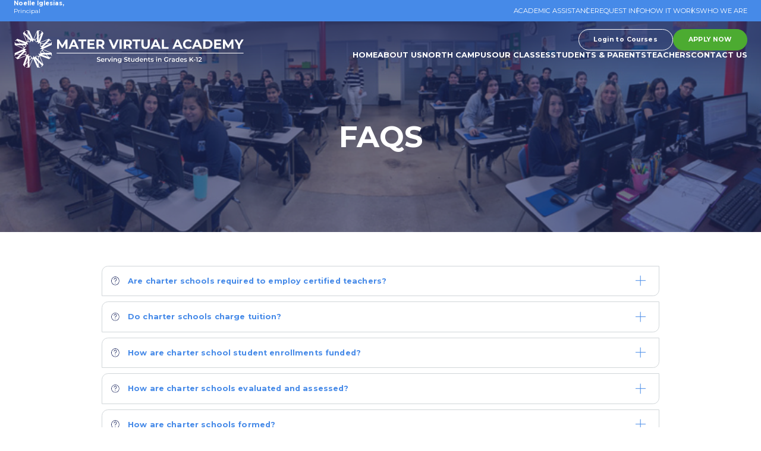

--- FILE ---
content_type: text/html; charset=UTF-8
request_url: https://matervirtualacademy.com/faqs
body_size: 6524
content:
<!DOCTYPE html>
<html lang="en">
<head>
    <!-- Google Analytics -->

<!-- End Google Analytics -->





    

    
        
    

    

    






    

    
        
    

    
    



<meta http-equiv="Content-Type" content="text/html; charset=utf-8"/>
<meta name="viewport" content="width=device-width, initial-scale=1, user-scalable=no">
<meta name="format-detection" content="telephone=no">
<title>FAQs</title>
    <meta name="description" content="FAQs description example">
    <meta name="keywords" content="FAQs keywords example">
<meta property="og:title" content="FAQs">
    <meta property="og:description" content="FAQs description example">
<meta property="og:url" content="https://matervirtualacademy.com/faqs">
    <meta name="twitter:description" content="FAQs description example">
<meta name="twitter:title" content="FAQs">
<link rel="shortcut icon" href="https://matervirtualacademy.com/favicon.ico" type="image/x-icon">
<meta name="csrf-token" content="9u7mHae8pivpNOBhArPAvjWVGcMpPGfk5SPngT7d"/>

    <link rel="preconnect" href="https://fonts.googleapis.com">
<link rel="preconnect" href="https://fonts.gstatic.com" crossorigin>
<link href="https://fonts.googleapis.com/css2?family=Montserrat:wght@100;300;400;700&display=swap" rel="stylesheet"><!-- build:css css/vendor.min.css -->

<link rel="preload" href="https://cdnjs.cloudflare.com/ajax/libs/toastr.js/latest/toastr.min.css" as="style" onload="this.onload=null;this.rel='stylesheet'">
<noscript><link rel="stylesheet" href="https://cdnjs.cloudflare.com/ajax/libs/toastr.js/latest/toastr.min.css"></noscript>

<link rel="preload" href="https://matervirtualacademy.com/css/jquery.mCustomScrollbar.min.css" as="style" onload="this.onload=null;this.rel='stylesheet'">
<noscript><link rel="stylesheet" href="https://matervirtualacademy.com/css/jquery.mCustomScrollbar.min.css"></noscript>

<link rel="preload" href="https://matervirtualacademy.com/css/animate.css" as="style" onload="this.onload=null;this.rel='stylesheet'">
<noscript><link rel="stylesheet" href="https://matervirtualacademy.com/css/animate.css"></noscript>

<link rel="preload" href="https://matervirtualacademy.com/css/lightgallery.css" as="style" onload="this.onload=null;this.rel='stylesheet'">
<noscript><link rel="stylesheet" href="https://matervirtualacademy.com/css/lightgallery.css"></noscript>

<link rel="preload" href="https://matervirtualacademy.com/css/lg-thumbnail.css" as="style" onload="this.onload=null;this.rel='stylesheet'">
<noscript><link rel="stylesheet" href="https://matervirtualacademy.com/css/lg-thumbnail.css"></noscript>





<link rel="stylesheet" href="https://matervirtualacademy.com/css/style.css" />

<link rel="stylesheet" href="https://matervirtualacademy.com/css/app.css" />

    <script type="text/javascript">
    window.Laravel = []</script>
</head>
<body>


<div class="body" id="app">


    <header class="header  header--inner ">
    <div class="header__top">
        <div class="header__name"><p><b><span>Noelle Iglesias</span>,</b> <br /><span>Principal</span></p></div>
        <div class="header__menu">

            <ul>

    
    
        
        <li class="">
            <a href="https://matervirtualacademy.com/academic-assistance" target="_self" style="">
                
                <span>Academic Assistance</span>
            </a>
                    </li>
    
        
        <li class="">
            <a href="#" target="_self" style="">
                
                <span>Request Info</span>
            </a>
                    </li>
    
        
        <li class="">
            <a href="https://matervirtualacademy.com/how-works" target="_self" style="">
                
                <span>How it works</span>
            </a>
                    </li>
    
        
        <li class="">
            <a href="https://matervirtualacademy.com/who-we-are" target="_self" style="">
                
                <span>Who we are</span>
            </a>
                    </li>
    
</ul>


            <button class="header__close-menu" area-label="Close Menu">
                <i class="fas fa-times"></i>
            </button>
        </div>
        <button class="header__open-menu" area-label="Open Menu">
            <i class="fas fa-list-alt"></i>
        </button>
    </div>
    <div class="header__bottom">

        <a href="/" class="header__logo">
            <img src="https://matervirtualacademy.com/uploads/img/svg/logo.svg" alt="Mater Virtual Academy Logo" width="545">
        </a>
        <div class="header__inner">
            <div class="header__buttons d-none d-sm-flex">
                                    <a href="#" class="btn btn_white-outline ttn">Login to Courses</a>
                                                    <a href="https://www.matervirtualacademy.com/apply" class="btn  btn_green">Apply Now</a>
                            </div>
            <nav class="header__nav">
                <img src="https://matervirtualacademy.com/uploads/img/svg/logo.svg" alt="" class="header__nav-logo" area-hidden="true">

                <ul>

    
    
        
        <li class="">
            <a href="#" target="_self" style="">
                
                <span>Home</span>
            </a>
                    </li>
    
        
        <li class="">
            <a href="#" target="_self" style="">
                
                <span>About Us</span>
            </a>
                            <div class="drop">
                    <ul>

    
    
        
        <li class="">
            <a href="https://matervirtualacademy.com/Accreditation" target="_self" style="">
                
                <span>Accreditation</span>
            </a>
                    </li>
    
        
        <li class="">
            <a href="https://matervirtualacademy.com/news" target="_self" style="">
                
                <span>News and Announcements</span>
            </a>
                    </li>
    
        
        <li class="">
            <a href="https://matervirtualacademy.com/how-works" target="_self" style="">
                
                <span>How It Works</span>
            </a>
                    </li>
    
        
        <li class="">
            <a href="https://matervirtualacademy.com/events" target="_self" style="">
                
                <span>Upcoming Events</span>
            </a>
                    </li>
    
        
        <li class="">
            <a href="https://matervirtualacademy.com/FLDOE_Disclosures" target="_self" style="">
                
                <span>FLDOE Disclosures</span>
            </a>
                    </li>
    
        
        <li class="">
            <a href="https://www.materacademy.org/" target="_blank" style="">
                
                <span>Master Academy Inc</span>
            </a>
                    </li>
    
        
        <li class="">
            <a href="https://matervirtualacademy.com/NCAA" target="_self" style="">
                
                <span>NCAA</span>
            </a>
                    </li>
    
        
        <li class="">
            <a href="https://matervirtualacademy.com/College_Board_Advanced_Placement" target="_self" style="">
                
                <span>College Board Advanced Placement</span>
            </a>
                    </li>
    
        
        <li class="">
            <a href="https://matervirtualacademy.com/who-we-are" target="_self" style="">
                
                <span>Who We Are</span>
            </a>
                    </li>
    
        
        <li class="">
            <a href="https://matervirtualacademy.com/Educational_Service_Provider" target="_self" style="">
                
                <span>Educational Service Provider</span>
            </a>
                    </li>
    
        
        <li class="">
            <a href="https://matervirtualacademy.com/Vision" target="_self" style="">
                
                <span>Vision</span>
            </a>
                    </li>
    
        
        <li class="">
            <a href="https://matervirtualacademy.com/highlights" target="_self" style="">
                
                <span>Highlights</span>
            </a>
                    </li>
    
        
        <li class="">
            <a href="https://matervirtualacademy.com/our-story" target="_self" style="">
                
                <span>Our Story</span>
            </a>
                    </li>
    
</ul>
                </div>
                    </li>
    
        
        <li class="">
            <a href="#" target="_self" style="">
                
                <span>North Campus</span>
            </a>
                            <div class="drop">
                    <ul>

    
    
        
        <li class="">
            <a href="https://matervirtualacademy.com/Principal’s-Message" target="_self" style="">
                
                <span>Principal’s Message</span>
            </a>
                    </li>
    
        
        <li class="">
            <a href="https://matervirtualacademy.com/Daily-Bell-Schedule" target="_self" style="">
                
                <span>Daily Bell Schedule</span>
            </a>
                    </li>
    
        
        <li class="">
            <a href="https://matervirtualacademy.com/Uniform-Policy" target="_self" style="">
                
                <span>Uniform Policy</span>
            </a>
                    </li>
    
        
        <li class="">
            <a href="https://matervirtualacademy.com/Attendance-Policy" target="_self" style="">
                
                <span>Attendance Policy</span>
            </a>
                    </li>
    
        
        <li class="">
            <a href="https://matervirtualacademy.com/Medication-Policy" target="_self" style="">
                
                <span>Medication Policy</span>
            </a>
                    </li>
    
        
        <li class="">
            <a href="https://matervirtualacademy.com/Health-Screenings" target="_self" style="">
                
                <span>Health Screenings</span>
            </a>
                    </li>
    
        
        <li class="">
            <a href="https://matervirtualacademy.com/Emergency-Contact-Information" target="_self" style="">
                
                <span>Emergency Contact Information</span>
            </a>
                    </li>
    
        
        <li class="">
            <a href="https://matervirtualacademy.com/Zero-Tolerance-Policy" target="_self" style="">
                
                <span>Zero Tolerance Policy</span>
            </a>
                    </li>
    
</ul>
                </div>
                    </li>
    
        
        <li class="">
            <a href="#" target="_self" style="">
                
                <span>Our Classes</span>
            </a>
                            <div class="drop">
                    <ul>

    
    
        
        <li class="">
            <a href="https://matervirtualacademy.com/tuition" target="_self" style="">
                
                <span>Tuition</span>
            </a>
                    </li>
    
        
        <li class="">
            <a href="https://matervirtualacademy.com/MVA_Course_Catalog" target="_self" style="">
                
                <span>MVA Course List 2024-2025</span>
            </a>
                    </li>
    
</ul>
                </div>
                    </li>
    
        
        <li class="">
            <a href="#" target="_self" style="">
                
                <span>Students &amp; Parents</span>
            </a>
                            <div class="drop">
                    <ul>

    
    
        
        <li class="">
            <a href="https://matervirtualacademy.com/school_calendar" target="_self" style="">
                
                <span>School Calendar</span>
            </a>
                    </li>
    
        
        <li class="">
            <a href="https://matervirtualacademy.com/Schedule" target="_self" style="">
                
                <span>Schedules</span>
            </a>
                    </li>
    
        
        <li class="">
            <a href="https://matervirtualacademy.com/academic-assistance" target="_self" style="">
                
                <span>Academic Assistance</span>
            </a>
                    </li>
    
        
        <li class="">
            <a href="https://padlet.com/vomara/virtualacademycollegebound" target="_blank" style="">
                
                <span>Testing Resources</span>
            </a>
                    </li>
    
        
        <li class="">
            <a href="https://matervirtualacademy.com/Student-Services-Section" target="_self" style="">
                
                <span>Student Services Section</span>
            </a>
                    </li>
    
        
        <li class="">
            <a href="https://matervirtualacademy.com/Presentations-Section" target="_self" style="">
                
                <span>Presentations Section</span>
            </a>
                    </li>
    
        
        <li class="">
            <a href="https://matervirtualacademy.com/clubs-activities" target="_self" style="">
                
                <span>Clubs/Activities</span>
            </a>
                    </li>
    
        
        <li class="">
            <a href="https://www.instagram.com/materacademyvirtual/?hl=es" target="_blank" style="">
                
                <span>Photo Albums</span>
            </a>
                    </li>
    
        
        <li class="">
            <a href="https://matervirtualacademy.com/Transcript-Request" target="_self" style="">
                
                <span>Transcript Request</span>
            </a>
                    </li>
    
        
        <li class="active">
            <a href="https://matervirtualacademy.com/faqs" target="_self" style="">
                
                <span>FAQ</span>
            </a>
                    </li>
    
        
        <li class="">
            <a href="https://matervirtualacademy.com/mission-vision" target="_self" style="">
                
                <span>Mission &amp; Vision</span>
            </a>
                    </li>
    
</ul>
                </div>
                    </li>
    
        
        <li class="">
            <a href="https://matervirtualacademy.com/staff" target="_self" style="">
                
                <span>Teachers</span>
            </a>
                            <div class="drop">
                    <ul>

    
    
        
        <li class="">
            <a href="https://shorturl.at/tuNO7" target="_blank" style="">
                
                <span>Email Login</span>
            </a>
                    </li>
    
</ul>
                </div>
                    </li>
    
        
        <li class="">
            <a href="https://matervirtualacademy.com/Contact" target="_self" style="">
                
                <span>Contact Us</span>
            </a>
                            <div class="drop">
                    <ul>

    
    
        
        <li class="">
            <a href="https://matervirtualacademy.com/Contact" target="_self" style="">
                
                <span>Contact</span>
            </a>
                    </li>
    
</ul>
                </div>
                    </li>
    
</ul>


                <div class="header__buttons d-sm-none">
                                            <a href="#" class="btn btn_white-outline ttn">Login to Courses</a>
                                                                <a href="https://www.matervirtualacademy.com/apply" class="btn  btn_green">Apply Now</a>
                                    </div>
                <button class="header__open-nav header__open-nav_active">
                    <span>Close navigation</span>
                </button>
            </nav>
        </div>

        <button class="header__open-nav">
            <span>Open navigation</span>
        </button>

    </div>
</header>

    
    
            
        <article class="banner banner_page banner_bottom" style="background-image: url(https://matervirtualacademy.com/uploads/img/demo/bottom-image.jpg)">
        <div class="banner-text wow zoomIn" data-wow-duration="1.5s" data-wow-delay="0.5s">
            <div class="container">
                <h1 class="ttl">Faqs</h1>
            </div>
        </div>
    </article>
            
        <section class="static static_page">
        <div class="container">
            <div class="static__wrap">
                <article class="static__article">
                    <div class="faq" id="accordion">
                                                    <div class="card wow fadeInUp" data-wow-duration="1.5s">
                                <div class="card-header" id="heading-0">
                                    <button class="head-link collapsed" data-toggle="collapse" data-target="#collapse-0" aria-expanded="true" aria-controls="collapse-0" tabindex="0">
                                        <img src="./img/svg/faq.svg" class="logo"/>
                                        <span class="plus-minus"></span>
                                        Are charter schools required to employ certified teachers?
                                    </button>
                                </div>
                                <div id="collapse-0" class="collapse collapse-body" aria-labelledby="heading-0" data-parent="#accordion">
                                    <div class="card-body">
                                        <div tabindex="0">
                                            <p>Yes. Statutory provisions require teachers employed by or under contract with a charter school to be certified as required by current law.</p>
                                        </div>
                                    </div>
                                </div>
                            </div>
                                                    <div class="card wow fadeInUp" data-wow-duration="1.5s">
                                <div class="card-header" id="heading-1">
                                    <button class="head-link collapsed" data-toggle="collapse" data-target="#collapse-1" aria-expanded="true" aria-controls="collapse-1" tabindex="0">
                                        <img src="./img/svg/faq.svg" class="logo"/>
                                        <span class="plus-minus"></span>
                                        Do charter schools charge tuition?
                                    </button>
                                </div>
                                <div id="collapse-1" class="collapse collapse-body" aria-labelledby="heading-1" data-parent="#accordion">
                                    <div class="card-body">
                                        <div tabindex="0">
                                            <p>No, charter schools are public schools that receive public funds. They cannot charge tuition for the regular school day. They may charge fees for before and/or after school care.</p>
                                        </div>
                                    </div>
                                </div>
                            </div>
                                                    <div class="card wow fadeInUp" data-wow-duration="1.5s">
                                <div class="card-header" id="heading-2">
                                    <button class="head-link collapsed" data-toggle="collapse" data-target="#collapse-2" aria-expanded="true" aria-controls="collapse-2" tabindex="0">
                                        <img src="./img/svg/faq.svg" class="logo"/>
                                        <span class="plus-minus"></span>
                                        How are charter school student enrollments funded?
                                    </button>
                                </div>
                                <div id="collapse-2" class="collapse collapse-body" aria-labelledby="heading-2" data-parent="#accordion">
                                    <div class="card-body">
                                        <div tabindex="0">
                                            <p>Students enrolled in a charter school must be funded as if they are enrolled in a basic program or a special program at any other public school in the school district. Each charter school must report its student enrollment to the school district and the school district must include each charter school's student enrollment in school district's report of student enrollment that is submitted to the state.</p>
                                        </div>
                                    </div>
                                </div>
                            </div>
                                                    <div class="card wow fadeInUp" data-wow-duration="1.5s">
                                <div class="card-header" id="heading-3">
                                    <button class="head-link collapsed" data-toggle="collapse" data-target="#collapse-3" aria-expanded="true" aria-controls="collapse-3" tabindex="0">
                                        <img src="./img/svg/faq.svg" class="logo"/>
                                        <span class="plus-minus"></span>
                                        How are charter schools evaluated and assessed?
                                    </button>
                                </div>
                                <div id="collapse-3" class="collapse collapse-body" aria-labelledby="heading-3" data-parent="#accordion">
                                    <div class="card-body">
                                        <div tabindex="0">
                                            <p>Every charter school must be evaluated on academic progress and the outcomes agreed upon in the school's binding contract. In addition, individual schools are evaluated and assigned a school grade using the same standards and criteria as traditional public schools.</p>
                                        </div>
                                    </div>
                                </div>
                            </div>
                                                    <div class="card wow fadeInUp" data-wow-duration="1.5s">
                                <div class="card-header" id="heading-4">
                                    <button class="head-link collapsed" data-toggle="collapse" data-target="#collapse-4" aria-expanded="true" aria-controls="collapse-4" tabindex="0">
                                        <img src="./img/svg/faq.svg" class="logo"/>
                                        <span class="plus-minus"></span>
                                        How are charter schools formed?
                                    </button>
                                </div>
                                <div id="collapse-4" class="collapse collapse-body" aria-labelledby="heading-4" data-parent="#accordion">
                                    <div class="card-body">
                                        <div tabindex="0">
                                            <p>Charter schools can be formed by creating a new school or by converting an existing public school to a charter school. An individual, teachers, parents, a group of individuals, a municipality, or a legal entity may create a charter school.</p>
                                                        <p>The concept behind the Florida charter school movement is that community-based organizations, colleges and universities create charters schools to serve students in those communities, with a focus on meeting the needs of undeserved students.</p>
                                                    
                                        </div>
                                    </div>
                                </div>
                            </div>
                                                    <div class="card wow fadeInUp" data-wow-duration="1.5s">
                                <div class="card-header" id="heading-5">
                                    <button class="head-link collapsed" data-toggle="collapse" data-target="#collapse-5" aria-expanded="true" aria-controls="collapse-5" tabindex="0">
                                        <img src="./img/svg/faq.svg" class="logo"/>
                                        <span class="plus-minus"></span>
                                        What are Charter Schools?
                                    </button>
                                </div>
                                <div id="collapse-5" class="collapse collapse-body" aria-labelledby="heading-5" data-parent="#accordion">
                                    <div class="card-body">
                                        <div tabindex="0">
                                            <p>Charter schools are public schools. They are governed by non-profit 501(c)(3) organizations that have a contract or charter to provide the same educational services to students as district public schools. They are tuition-free public schools that operate with freedom from many of the regulations that apply to traditional public schools.
                                                        </p>
                                                        <p>Charter schools are accountable to their sponsor, usually a state or local school board, to produce positive academic results and adhere to the charter contract. The basic concept of charter schools is that they exercise increased autonomy in return for this accountability. They are accountable for both academic results (such as FCAT in Florida and the Federal requirements under No Child Left Behind) as well as fiscal practices to several groups: the sponsor that grants them, the parents who choose them, and the public that funds them.</p>
                                                    
                                        </div>
                                    </div>
                                </div>
                            </div>
                                                    <div class="card wow fadeInUp" data-wow-duration="1.5s">
                                <div class="card-header" id="heading-6">
                                    <button class="head-link collapsed" data-toggle="collapse" data-target="#collapse-6" aria-expanded="true" aria-controls="collapse-6" tabindex="0">
                                        <img src="./img/svg/faq.svg" class="logo"/>
                                        <span class="plus-minus"></span>
                                        What are the specific requirements for charter schools?
                                    </button>
                                </div>
                                <div id="collapse-6" class="collapse collapse-body" aria-labelledby="heading-6" data-parent="#accordion">
                                    <div class="card-body">
                                        <div tabindex="0">
                                            <p>A charter school is required by the Florida statutes to:</p>
                                                        <ul>
                                                            <li>be nonsectarian in its programs, admission policies, employment practices, and operations
                                                                admit students as provided in subsection (10)</li>
                                                            <li>be accountable to its sponsor for its performance</li>
                                                            <li>not charge tuition and fees</li>
                                                            <li>comply with all applicable state and local health, safety, and civil rights
                                                                requirements</li>
                                                            <li>not discriminate on the basis of race, national origin, sex, handicap, or marital status</li>
                                                            <li>subject itself to an annual financial audit</li>
                                                            <li> maintain all financial records that constitute its accounting system in accordance with current law</li>
                                                            <li>annually adopt and maintain an operating budget</li>
                                                            <li>provide an annual financial report and program cost report information</li>
                                                            <li> be governed by a body that exercises continuing oversight over charter school operations and reports its progress annually to the school’s sponsor</li>
                                                            <li> not levy taxes or issue bonds secured by tax revenues</li>
                                                            <li>provide instruction for at least the number of days required by law for other public schools, and may provide instruction for additional days</li>
                                                        </ul>
                                        </div>
                                    </div>
                                </div>
                            </div>
                                                    <div class="card wow fadeInUp" data-wow-duration="1.5s">
                                <div class="card-header" id="heading-7">
                                    <button class="head-link collapsed" data-toggle="collapse" data-target="#collapse-7" aria-expanded="true" aria-controls="collapse-7" tabindex="0">
                                        <img src="./img/svg/faq.svg" class="logo"/>
                                        <span class="plus-minus"></span>
                                        What is the purpose of charter schools?
                                    </button>
                                </div>
                                <div id="collapse-7" class="collapse collapse-body" aria-labelledby="heading-7" data-parent="#accordion">
                                    <div class="card-body">
                                        <div tabindex="0">
                                            <p>Florida charter schools are authorized to fulfill the following purposes:</p>
                                                        <ul>
                                                            <li>
                                                                Improve student learning and academic achievement</li>
                                                            <li>Increase learning opportunities for all students, with special emphasis on low-performing students and reading</li>
                                                            <li>Create new professional opportunities for teachers, including ownership of the learning program at the school site</li>
                                                            <li>Encourage the use of innovative learning methods</li>
                                                            <li>Require the measurement of learning outcomes, along with creating innovative measurement tools</li>
                                                            <li>Provide rigorous competition within the public school district to stimulate continual improvement in all public schools</li>
                                                            <li>Expand the capacity of the public school system
                                                            </li>
                                                        </ul>
                                        </div>
                                    </div>
                                </div>
                            </div>
                                                    <div class="card wow fadeInUp" data-wow-duration="1.5s">
                                <div class="card-header" id="heading-8">
                                    <button class="head-link collapsed" data-toggle="collapse" data-target="#collapse-8" aria-expanded="true" aria-controls="collapse-8" tabindex="0">
                                        <img src="./img/svg/faq.svg" class="logo"/>
                                        <span class="plus-minus"></span>
                                        What types of students are eligible to attend charter schools?
                                    </button>
                                </div>
                                <div id="collapse-8" class="collapse collapse-body" aria-labelledby="heading-8" data-parent="#accordion">
                                    <div class="card-body">
                                        <div tabindex="0">
                                            <p>Charter schools must be open to any student covered in an inter-district agreement or residing in the school district in which the charter school is located. A charter school may limit the enrollment process in order to target the following student populations:
                                                        </p>
                                                        <ul>
                                                            <li>students within specific age groups or grade levels</li>
                                                            <li>students considered at risk of dropping out of school or academic failure</li>
                                                        </ul>
                                        </div>
                                    </div>
                                </div>
                            </div>
                                            </div>
                </article>
            </div>
        </div>
    </section>
            
        <aside class="subscribe" style="background-image: url(https://matervirtualacademy.com/uploads/img/demo/bottom-image.jpg)">
        <div class="container">
            <div class="wow fadeInUp" data-wow-duration="1.5s">
                <img src="/img/svg/Mater_Columbus_Ms_icon-white.svg" alt="Mater Virtual Academy Logo" class="subscribe-icon" width="152">
                <h3><p>get in contact</p></h3>
                <p>Have questions or want to learn more about Mater Virtual Academy?&nbsp;</p>
<p></p>
                <a href="#" class="btn btn_secondary">Contact Us</a>
            </div>
        </div>
        <img src="/img/svg/slogan-footer.svg" alt="" class="subscribe-slogan wow fadeInUp" data-wow-duration="1.5s" aria-hidden="true">
    </aside>
        

    <footer class="footer">
    <div class="row justify-content-center justify-content-xl-between">
        <div class="col-12 col-sm-4 col-xl-3">
            <a href="/" class="footer__logo">
                <img src="https://matervirtualacademy.com/uploads/img/svg/logo.svg" alt="Mater Virtual Academy Logo" width="410">
            </a>
        </div>
        <div class="col-12 col-sm-4 col-xl-4">
            <div class="mt-3">
                <p> <a href="mailto:support@aveteaching.com">support@aveteaching.com</a></p>
            </div>
        </div>
        <div class="col-12 col-sm-2">
                            <div class="mb-3">
                    <a href="https://getfortifyfl.com/Tip.html" target="_blank" class="footer__partners mt-4">
                        <img src="https://matervirtualacademy.com/uploads/img/fortify-logo.png" alt="" width="110">
                    </a>
                </div>
                            <div class="mb-3">
                    <a href="https://getfortifyfl.com/Tip.html" target="_blank" class="footer__partners mt-4">
                        <img src="https://matervirtualacademy.com/uploads/img/plag-scan.png" alt="" width="110">
                    </a>
                </div>
                    </div>
        <div class="col-12 col-sm-4 col-xl-3 text-xl-right">
            <div class="footer__right">
                <div class="footer__social">
                                            <a href="https://www.facebook.com/" target="_blank"><i class="fab fa-facebook-f"></i></a>
                                                                <a href="https://twitter.com/" target="_blank"><i class="fab fa-twitter"></i></a>
                                                                <a href="https://www.instagram.com/" target="_blank"><i class="fab fa-instagram"></i></a>
                                    </div>
                <a href="https://www.cognia.org/" target="_blank" class="footer__partners">
                    <img src="/img/cognia-logo.png" alt="Cognia Logo" width="91">
                </a>
            </div>
        </div>
    </div>
    <div class="footer__bottom pt-4">
        <div class="row flex-sm-row-reverse align-items-center">
            <div class="col-sm-6 text-sm-right">
                <span class="footer__copy">Supported by <a href="" target="_blank"><img src="/img/academica-logo.png" alt="Academica Logo" width="132"></a></span>
            </div>
            <div class="col-sm-6">
                <span class="footer__copy">© 2023 Mater Virtual Academy. All Rights Reserved</span>
            </div>
        </div>
    </div>
</footer>

<div class="overlay"></div>

<div class="apply">
            <a href="https://www.matervirtualacademy.com/apply" class="btn btn--secondary">Apply Now</a>
    </div>

<div class="loader">
    <div class="loader-inner line-spin-fade-loader">
        <div></div>
        <div></div>
        <div></div>
        <div></div>
        <div></div>
        <div></div>
        <div></div>
        <div></div>
    </div>
</div>
</div>

<script src="https://matervirtualacademy.com/js/jquery-3.3.1.min.js"></script>
<script src="https://matervirtualacademy.com/js/slick.min.js"></script>
<script src="https://matervirtualacademy.com/js/bootstrap.min.js"></script>
<script src="https://matervirtualacademy.com/js/wow.min.js"></script>
<script src="https://matervirtualacademy.com/js/jquery.mCustomScrollbar.js"></script>
<script src="https://matervirtualacademy.com/js/jquery.marquee.js"></script>
<script src="https://matervirtualacademy.com/js/jquery.mousewheel.min.js"></script>
<script type="text/javascript" src="https://matervirtualacademy.com/js/lightgallery.js"></script>
<script type="text/javascript" src="https://matervirtualacademy.com/js/lg-thumbnail.js"></script>

<script type="text/javascript" src="//cdn.jsdelivr.net/jquery.lazy/1.7.5/jquery.lazy.min.js"></script>
<script type="text/javascript" src="//cdn.jsdelivr.net/jquery.lazy/1.7.5/plugins/jquery.lazy.av.min.js"></script>

<script src="js/stickymate.js"></script>

<script src="https://matervirtualacademy.com/js/main.js"></script>
<script src="https://matervirtualacademy.com/js/iframe.js"></script>

<script src='https://www.google.com/recaptcha/api.js?hl=en'></script>

<script type="text/javascript">
    function googleTranslateElementInit() {
        new google.translate.TranslateElement({
            pageLanguage: 'en',
            includedLanguages: 'en,ar,bg,zh-CN,zh-TW,hr,cs,da,nl,tl,fi,fr,de,el,ht,iw,hi,it,ja,ko,no,pl,pt,ro,ru,es,sv,tr,uk, ur ,vi ',
            layout: google.translate.TranslateElement.InlineLayout.SIMPLE
        }, 'google_translate_element');
    }
</script>
<script type="text/javascript" src="//translate.google.com/translate_a/element.js?cb=googleTranslateElementInit"></script>

<!-- END SCRIPTS -->

    
        

        
        
        
    


    
    







<script>
                                </script>
<style>
    .toast-success {
        font-size: 15px;
        background-color: #28a745 !important;
    }
    .toast-error {
        font-size: 15px;
        background-color: #dc3545 !important;
    }
</style>



</body>
</html>


--- FILE ---
content_type: text/css
request_url: https://matervirtualacademy.com/css/app.css
body_size: 219
content:
.haiti-section .haiti-block-wrap .image-side {
  text-align: center;
}

.staff-page.details .item {
  width: unset;
}

.header__social p {
  display: contents;
}

.toast-success {
  font-size: 15px;
  background-color: #28a745 !important;
}

.toast-error {
  font-size: 15px;
  background-color: #dc3545 !important;
}


--- FILE ---
content_type: application/javascript; charset=utf-8
request_url: https://cdn.jsdelivr.net/jquery.lazy/1.7.5/plugins/jquery.lazy.av.min.js
body_size: -242
content:
/*! jQuery & Zepto Lazy - AV Plugin v1.4 - http://jquery.eisbehr.de/lazy - MIT&GPL-2.0 license - Copyright 2012-2017 Daniel 'Eisbehr' Kern */
!function(t){t.lazy(["av","audio","video"],["audio","video"],function(e,a){var r=e[0].tagName.toLowerCase();if("audio"===r||"video"===r){var o="data-src",i=e.find(o),n=e.find("data-track"),c=0,d=function(){++c===i.length&&a(!1)},u=function(){var e=t(this),a=e[0].tagName.toLowerCase(),r=e.prop("attributes"),i=t(a===o?"<source>":"<track>");a===o&&i.one("error",d),t.each(r,function(t,e){i.attr(e.name,e.value)}),e.replaceWith(i)};e.one("loadedmetadata",function(){a(!0)}).off("load error").attr("poster",e.attr("data-poster")),i.length?i.each(u):e.attr(o)?(t.each(e.attr(o).split(","),function(a,r){var o=r.split("|");e.append(t("<source>").one("error",d).attr({src:o[0].trim(),type:o[1].trim()}))}),this.config("removeAttribute")&&e.removeAttr(o)):a(!1),n.length&&n.each(u)}else a(!1)})}(window.jQuery||window.Zepto);

--- FILE ---
content_type: application/javascript
request_url: https://matervirtualacademy.com/js/iframe.js
body_size: 332
content:
$(".open-text-block").click(function () {
    $(this).closest('.item--inner-content').find('.text-more').addClass('active');
    $(this).closest('.item--inner-content').addClass('active');
});

$(".open-text-block-2").click(function () {
    $(this).closest('.item--inner-content').find('.text-more').addClass('active-2');
    $(this).closest('.item--inner-content').addClass('active-2');
});

$(".close-text-block").click(function () {
    $(this).closest('.item--inner-content').find('.text-more').removeClass('active');
    $(this).closest('.item--inner-content').removeClass('active');
});
$(".close-text-block").click(function () {
    $(this).closest('.item--inner-content').find('.text-more').removeClass('active-2');
    $(this).closest('.item--inner-content').removeClass('active-2');
});

if ($(".various").length) {
    $(document).ready(function () {
        $(".various").fancybox({
            maxWidth: 2200,
            maxHeight: 1800,
            fitToView: false,
            width: '100%',
            height: '100%',
            autoSize: false,
            closeClick: false,
            openEffect: 'none',
            closeEffect: 'none'
        });
    });
}

--- FILE ---
content_type: image/svg+xml
request_url: https://matervirtualacademy.com/img/svg/slogan-footer.svg
body_size: 1498
content:
<?xml version="1.0" encoding="utf-8"?>
<!-- Generator: Adobe Illustrator 21.0.0, SVG Export Plug-In . SVG Version: 6.00 Build 0)  -->
<svg version="1.1" id="Слой_1" xmlns="http://www.w3.org/2000/svg" xmlns:xlink="http://www.w3.org/1999/xlink" x="0px" y="0px"
	 viewBox="0 0 1760.9 95.5" style="enable-background:new 0 0 1760.9 95.5;" xml:space="preserve">
<style type="text/css">
	.st0{fill:none;stroke:#FFFFFF;stroke-width:2;stroke-miterlimit:10;}
</style>
<g>
	<path class="st0" d="M85.4,89l-0.1-50.4L60.6,80.1h-8.8L27.2,39.7V89H9V5H25l31.4,52.2L87.4,5h16l0.2,84H85.4z"/>
	<path class="st0" d="M181.3,71h-39l-7.4,18h-19.9l37.4-84h19.2l37.6,84h-20.4L181.3,71z M175.2,56.2l-13.3-32.2l-13.3,32.2H175.2z"
		/>
	<path class="st0" d="M233.5,20.8h-26.9V5h73.2v15.8h-26.9V89h-19.4V20.8z"/>
	<path class="st0" d="M357.7,73.4V89h-65V5h63.5v15.6H312v18.2h39v15.1h-39v19.4H357.7z"/>
	<path class="st0" d="M429.1,89l-16.2-23.4h-1H395V89h-19.4V5h36.4c7.4,0,13.9,1.2,19.4,3.7c5.5,2.5,9.7,6,12.7,10.6
		c3,4.6,4.4,10,4.4,16.2c0,6.2-1.5,11.6-4.5,16.1c-3,4.5-7.3,8-12.8,10.4L450,89H429.1z M424.2,24.6c-3-2.5-7.5-3.8-13.3-3.8H395
		v29.3h15.8c5.8,0,10.3-1.3,13.3-3.8c3-2.6,4.6-6.2,4.6-10.8C428.7,30.7,427.2,27.1,424.2,24.6z"/>
	<path class="st0" d="M583.3,5l-36.4,84h-19.2L491.5,5h21L538,65L564,5H583.3z"/>
	<path class="st0" d="M592.6,5h19.4v84h-19.4V5z"/>
	<path class="st0" d="M687.9,89l-16.2-23.4h-1h-16.9V89h-19.4V5h36.4c7.4,0,13.9,1.2,19.4,3.7c5.5,2.5,9.7,6,12.7,10.6
		c3,4.6,4.4,10,4.4,16.2c0,6.2-1.5,11.6-4.5,16.1c-3,4.5-7.3,8-12.8,10.4l18.8,27H687.9z M683,24.6c-3-2.5-7.5-3.8-13.3-3.8h-15.8
		v29.3h15.8c5.8,0,10.3-1.3,13.3-3.8c3-2.6,4.6-6.2,4.6-10.8C687.6,30.7,686,27.1,683,24.6z"/>
	<path class="st0" d="M741.2,20.8h-26.9V5h73.2v15.8h-26.9V89h-19.4V20.8z"/>
	<path class="st0" d="M808.2,80.5c-6.7-6.6-10-16.1-10-28.4V5h19.4v46.3c0,15,6.2,22.6,18.7,22.6c6.1,0,10.7-1.8,13.9-5.5
		c3.2-3.6,4.8-9.3,4.8-17.1V5h19.2v47c0,12.3-3.3,21.8-10,28.4c-6.7,6.6-16,10-28,10S814.9,87.1,808.2,80.5z"/>
	<path class="st0" d="M949.4,71h-39l-7.4,18H883l37.4-84h19.2l37.6,84h-20.4L949.4,71z M943.3,56.2l-13.3-32.2l-13.3,32.2H943.3z"/>
	<path class="st0" d="M988.4,5h19.4v68.2h42.1V89h-61.6V5z"/>
	<path class="st0" d="M1154.9,71h-39l-7.4,18h-19.9L1126,5h19.2l37.6,84h-20.4L1154.9,71z M1148.8,56.2l-13.3-32.2l-13.3,32.2
		H1148.8z"/>
	<path class="st0" d="M1209.7,84.8c-6.9-3.7-12.4-8.9-16.3-15.5c-4-6.6-5.9-14.1-5.9-22.4c0-8.3,2-15.8,5.9-22.4
		c4-6.6,9.4-11.8,16.3-15.5c6.9-3.7,14.7-5.6,23.3-5.6c7.3,0,13.9,1.3,19.7,3.8c5.9,2.6,10.8,6.2,14.8,11l-12.5,11.5
		c-5.7-6.6-12.7-9.8-21.1-9.8c-5.2,0-9.8,1.1-13.9,3.4s-7.3,5.5-9.5,9.5c-2.3,4.1-3.4,8.7-3.4,13.9c0,5.2,1.1,9.8,3.4,13.9
		c2.3,4.1,5.5,7.3,9.5,9.5s8.7,3.4,13.9,3.4c8.4,0,15.4-3.3,21.1-10l12.5,11.5c-4,4.9-9,8.6-14.9,11.2c-5.9,2.6-12.5,3.8-19.8,3.8
		C1224.4,90.4,1216.6,88.6,1209.7,84.8z"/>
	<path class="st0" d="M1336.7,71h-39l-7.4,18h-19.9l37.4-84h19.2l37.6,84h-20.4L1336.7,71z M1330.6,56.2l-13.3-32.2L1304,56.2
		H1330.6z"/>
	<path class="st0" d="M1375.7,5h38.2c9.1,0,17.2,1.7,24.2,5.2c7,3.5,12.4,8.4,16.3,14.7c3.9,6.3,5.8,13.7,5.8,22.1
		s-1.9,15.8-5.8,22.1c-3.9,6.3-9.3,11.2-16.3,14.7c-7,3.5-15.1,5.2-24.2,5.2h-38.2V5z M1412.9,73c8.4,0,15.1-2.3,20.1-7
		c5-4.7,7.5-11,7.5-19c0-8-2.5-14.3-7.5-19c-5-4.7-11.7-7-20.1-7h-17.8V73H1412.9z"/>
	<path class="st0" d="M1542.3,73.4V89h-65V5h63.5v15.6h-44.2v18.2h39v15.1h-39v19.4H1542.3z"/>
	<path class="st0" d="M1636.6,89l-0.1-50.4l-24.7,41.5h-8.8l-24.6-40.4V89h-18.2V5h16.1l31.4,52.2l31-52.2h16l0.2,84H1636.6z"/>
	<path class="st0" d="M1717.5,59.2V89h-19.4V59l-32.5-54h20.6l22.4,37.3L1731.1,5h19.1L1717.5,59.2z"/>
</g>
</svg>


--- FILE ---
content_type: image/svg+xml
request_url: https://matervirtualacademy.com/img/svg/Mater_Columbus_Ms_icon-white.svg
body_size: 2138
content:
<?xml version="1.0" encoding="utf-8"?>
<!-- Generator: Adobe Illustrator 21.0.0, SVG Export Plug-In . SVG Version: 6.00 Build 0)  -->
<svg version="1.1" id="Слой_1" xmlns="http://www.w3.org/2000/svg" xmlns:xlink="http://www.w3.org/1999/xlink" x="0px" y="0px"
	 viewBox="0 0 168.5 170" style="enable-background:new 0 0 168.5 170;" xml:space="preserve">
<style type="text/css">
	.st0{fill:#FFFFFF;}
	.st1{fill:#FFFFFF;}
</style>
<g>
	<path class="st0" d="M95.2,54.4l1.5-1.5l-3.5-4.8c-0.4-0.6,1.5-2.5,3.4-4.4l21.9-21.9l0.1,0.1L104,63.2l0.6,0.6l41.8-17.3
		c0.3-0.1,0.4,0,0.6,0.2c0.2,0.2,0.3,0.4,0,0.8l-21.4,21.4c-2.8,2.8-6.2,5.5-7,5l-3.8-2.4l-1.5,1.4c0.4,0.4,0.9,0.3,5.3,4.6l8.7,8.7
		l1.4-1.4c-3.5-3.9-3.7-4.7-1-7.4L155,50c1.8-1.8,3.2-0.9,6.4,1.8l1.4-1.4c-1.9-1.6-4.7-3.8-8-7.1c-0.5-0.5-1-1.1-1.3-1.6
		l-39.6,15.7l15-40.2c-1.8-1.8-2.8-2.8-4.2-4.4c-1.3-1.6-3-3.4-3.9-5l-1.4,1.4c2.9,3.3,2.5,6.2-1,9.7l-23,23
		c-3.6,3.6-5.4,3.9-9.2,0.5l-1.7,1.7c0.3,0.3,1.1,0.5,5.6,5C92.4,51.4,94,53.2,95.2,54.4"/>
	<path class="st0" d="M129.3,155l-15.7-39.6l40.2,15c1.8-1.8,2.8-2.8,4.4-4.2c1.6-1.4,3.4-3,5-3.9l-1.4-1.4c-3.3,3-6.2,2.5-9.7-1
		l-23-23c-3.6-3.6-3.9-5.4-0.5-9.2l-1.7-1.7c-0.3,0.3-0.5,1.1-5,5.6c-2.4,2.4-4.1,3.9-5.3,5.1l1.5,1.5l4.8-3.5
		c0.6-0.4,2.5,1.5,4.4,3.4l21.9,21.9l-0.1,0.1l-41.3-14.6l-0.6,0.6l17.3,41.8c0,0.3,0,0.4-0.2,0.6c-0.2,0.2-0.4,0.3-0.8,0L102.1,127
		c-2.8-2.8-5.5-6.2-5-7l2.4-3.8l-1.5-1.5c-0.4,0.4-0.3,0.9-4.6,5.3l-8.7,8.7l1.4,1.4c3.9-3.5,4.7-3.7,7.4-1l27.4,27.4
		c1.8,1.8,0.9,3.2-1.8,6.4l1.5,1.4c1.6-1.9,3.8-4.7,7.1-8C128.2,155.8,128.8,155.3,129.3,155"/>
	<path class="st0" d="M74.3,118.1l-1.5,1.5l3.5,4.8c0.4,0.6-1.5,2.5-3.4,4.4L51,150.7l-0.1-0.1l14.7-41.3l-0.6-0.6L23.1,126
		c-0.3,0.1-0.4,0-0.6-0.2s-0.3-0.4,0.1-0.8L44,103.6c2.8-2.8,6.2-5.5,7-5l3.8,2.4l1.5-1.4c-0.4-0.4-0.9-0.3-5.3-4.6l-8.7-8.7
		l-1.4,1.4c3.5,3.9,3.7,4.7,1,7.4l-27.4,27.4c-1.8,1.8-3.2,0.9-6.4-1.8l-1.5,1.4c1.9,1.6,4.7,3.8,8.1,7.1c0.5,0.5,1,1.1,1.3,1.6
		L55.6,115l-15,40.2c1.8,1.8,2.8,2.9,4.2,4.4c1.4,1.6,3,3.4,3.9,5l1.4-1.4c-2.9-3.3-2.5-6.2,1-9.7l23-23c3.6-3.6,5.4-3.9,9.2-0.5
		l1.7-1.7c-0.3-0.3-1.1-0.5-5.6-5C77,121,75.4,119.2,74.3,118.1"/>
	<path class="st0" d="M47.6,80.9c2.4-2.4,4.1-3.9,5.3-5.1l-1.5-1.5l-4.8,3.5c-0.6,0.4-2.5-1.5-4.4-3.4L20.3,52.5l0.1-0.1L61.6,67
		l0.6-0.6L44.9,24.6c0-0.3,0-0.4,0.2-0.6s0.4-0.3,0.8,0l21.4,21.4c2.8,2.8,5.5,6.2,5,7l-2.4,3.8l1.5,1.5c0.4-0.4,0.3-0.9,4.6-5.2
		l8.7-8.7l-1.4-1.4c-3.9,3.5-4.7,3.7-7.4,1L48.5,15.9c-1.8-1.8-0.9-3.2,1.8-6.4l-1.4-1.4c-1.6,1.9-3.8,4.7-7.1,8
		c-0.5,0.5-1.1,1-1.6,1.3L55.9,57L15.7,42c-1.8,1.8-2.8,2.8-4.4,4.2c-1.6,1.3-3.4,3-5,3.9l1.4,1.4c3.3-2.9,6.2-2.5,9.7,1l23,23
		c3.6,3.6,3.9,5.4,0.5,9.2l1.7,1.7C42.8,86.2,43.1,85.4,47.6,80.9"/>
	<path class="st1" d="M69.6,56.3v-2.1l-5.9-0.9C63,53.1,63,50.5,63,47.7v-31h0.1L82,56.3h0.8l17.4-41.8c0.1-0.2,0.3-0.3,0.5-0.3
		s0.5,0.1,0.5,0.6v30.3c0,4-0.5,8.3-1.4,8.5l-4.4,1v2.1c0.6,0,0.8-0.5,7-0.5h12.3v-2c-5.2-0.2-5.9-0.7-5.9-4.6V10.9
		c0-2.5,1.6-2.9,5.8-3.3v-2c-2.4,0.2-6,0.7-10.7,0.7c-0.7,0-1.5-0.1-2-0.2l-17,39.1l-17.8-39c-2.5,0-4,0-6.1-0.2
		c-2-0.1-4.6-0.3-6.3-0.8v2c4.4,0.2,6.1,2.6,6.1,7.5v32.5c0,5.1-1.1,6.5-6.1,6.8v2.4c0.4,0,1.1-0.5,7.5-0.5
		C65.6,56.2,67.9,56.3,69.6,56.3"/>
	<path class="st1" d="M164.9,103.3l-39.1-16.9l39-17.8c0-2.5,0-4,0.1-6.1s0.3-4.6,0.8-6.3h-2c-0.2,4.4-2.6,6.1-7.5,6.1h-32.5
		c-5.1,0-6.5-1.1-6.8-6.1h-2.4c0,0.4,0.5,1.2,0.5,7.5c0,3.3-0.2,5.7-0.2,7.4h2.1l0.9-5.9c0.2-0.7,2.8-0.7,5.5-0.7h31v0.1l-39.5,18.8
		v0.8l41.8,17.4c0.2,0.2,0.3,0.3,0.3,0.5s-0.1,0.5-0.6,0.5H126c-4,0-8.3-0.5-8.5-1.4l-1-4.4h-2.1c0,0.6,0.5,0.8,0.5,7v12.3h2
		c0.2-5.2,0.7-5.9,4.6-5.9h38.8c2.5,0,2.9,1.6,3.3,5.8h2.1c-0.2-2.4-0.7-6-0.7-10.7C164.7,104.7,164.8,103.9,164.9,103.3"/>
	<path class="st1" d="M99.8,116.1v2.1l5.9,0.9c0.7,0.2,0.7,2.8,0.7,5.5v31h-0.2l-18.8-39.5h-0.8l-17.4,41.8
		c-0.1,0.2-0.3,0.3-0.5,0.3s-0.5-0.1-0.5-0.6v-30.3c0-4,0.5-8.3,1.4-8.5l4.4-1v-2.1c-0.6,0-0.8,0.5-7,0.5H54.7v2
		c5.2,0.2,5.9,0.7,5.9,4.5v38.8c0,2.5-1.6,2.9-5.8,3.3v2c2.4-0.2,6-0.7,10.7-0.7c0.7,0,1.5,0.1,2,0.2l16.9-39.1l17.8,39
		c2.5,0,4,0,6.1,0.2c2,0.2,4.6,0.3,6.3,0.8v-2c-4.4-0.2-6.1-2.6-6.1-7.5v-32.5c0-5.1,1.1-6.5,6.1-6.8V116c-0.4,0-1.1,0.5-7.5,0.5
		C103.9,116.3,101.5,116.1,99.8,116.1"/>
	<path class="st1" d="M54.7,108.7c0-3.3,0.2-5.7,0.2-7.4h-2.1l-0.9,5.9c-0.2,0.7-2.8,0.7-5.5,0.7h-31v-0.2L54.8,89v-0.8L13,70.8
		c-0.2-0.2-0.3-0.3-0.3-0.5s0.1-0.5,0.6-0.5h30.3c3.9,0,8.3,0.5,8.5,1.4l1,4.4h2.1c0-0.6-0.5-0.8-0.5-7V56.2h-2
		c-0.2,5.2-0.7,5.9-4.5,5.9H9.4c-2.5,0-2.9-1.6-3.3-5.8h-2c0.2,2.4,0.7,6,0.7,10.7c0,0.7-0.1,1.5-0.2,2l39.1,17l-39,17.8
		c0,2.5,0,4-0.2,6.1c-0.2,2-0.3,4.6-0.8,6.3h2c0.2-4.4,2.6-6.1,7.5-6.1h32.5c5.1,0,6.5,1.1,6.8,6.1h2.4
		C55.1,115.8,54.7,115.1,54.7,108.7"/>
</g>
</svg>


--- FILE ---
content_type: application/javascript
request_url: https://matervirtualacademy.com/js/stickymate.js
body_size: 6003
content:
/*

	stickymate v1.3.7
	Licensed under the MIT License
	Copyright 2021 Michael Rafailyk
	rafailyk@icloud.com
	https://github.com/rafailyk/stickymate
	https://www.npmjs.com/package/stickymate

*/

{

	// sticky section
	let sticky = {
		attribute: 'data-sticky',
		elements: false,
		container: 'sticky-container',
		property: 'position: -webkit-sticky; position: sticky;',
		// check if browser support position: sticky
		supported: function() {
			let element = document.createElement('div');
			element.style.cssText = sticky.property;
			return element.style.position.match('sticky') ? true : false;
		},
		wrap: function() {
			if (sticky.supported()) {
				if (!sticky.elements && document.querySelectorAll('[' + sticky.attribute + ']').length) {
					sticky.elements = document.querySelectorAll('[' + sticky.attribute + ']');
					for (let i = 0; i < sticky.elements.length; i++) {
						// make sure that we wrap sticky only once
						if (!sticky.elements[i].parentNode.classList.contains(sticky.container)) {
							// wrap sticky only if its doesn't have a parent
							if (sticky.elements[i].parentNode.tagName.toLowerCase() == 'body') {
								let container = document.createElement('div');
								container.classList.add(sticky.container);
								container.style.position = 'relative';
								sticky.elements[i].parentNode.insertBefore(container, sticky.elements[i]);
								container.appendChild(sticky.elements[i]);
							} else {
								sticky.elements[i].parentNode.classList.add(sticky.container);
								// change static position to relative to properly get the offsetTop in animation.get
								let parentPosition = window.getComputedStyle(sticky.elements[i].parentNode).getPropertyValue('position');
								if (parentPosition == 'static') {
									sticky.elements[i].parentNode.style.position = 'relative';
								}
							}
						}
					}
				}
			}
		},
		get: function() {
			if (sticky.supported()) {
				element:
				for (let i = 0; i < sticky.elements.length; i++) {
					// get params about from/duration of sticky position
					let params = sticky.elements[i].getAttribute(sticky.attribute);
					// create correct json string
					params = validation.tojson(params);
					try {
						params = JSON.parse(params);
					} catch (e) {continue element}
					if (!params['from'] || !params['duration']) continue element;
					// break the params string to separate the numbers inside
					params['from'] = params['from'].split(/(-?\d*\.?\d+)/).filter(function(e) {return e === 0 || e});
					params['duration'] = params['duration'].split(/(-?\d*\.?\d+)/).filter(function(e) {return e === 0 || e});
					if (!params['from'][0].match(/\d|top|center|bottom/)) continue element;
					if (!params['duration'][0].match(/\d/)) continue element;
					if (params['from'] == 'top') {
						params['from'][0] = 0;
					}
					else if (params['from'] == 'center') {
						let vh = -document.documentElement.clientHeight / 2;
						let eh = -sticky.elements[i].offsetHeight / 2;
						params['from'][0] = vh - eh;
					}
					else if (params['from'] == 'bottom') {
						let vh = -document.documentElement.clientHeight;
						let eh = -sticky.elements[i].offsetHeight;
						params['from'][0] = vh - eh;
					}
					// convert any type of keys to the pixels
					let start_numbers = -params['from'][0] + 0;
					let start_units = params['from'][1];
					let start = convert.unitsToPixels(start_numbers, start_units);
					let end = convert.unitsToPixels(+params['duration'][0], params['duration'][1]);
					// compose the min-height for the parent container
					// but get correct offset until the element is not a sticky
					let originalPosition = sticky.elements[i].style.position;
					sticky.elements[i].style.position = 'static';
					end += sticky.elements[i].offsetTop;
					end += sticky.elements[i].offsetHeight;
					sticky.elements[i].style.position = originalPosition;
					// apply params back to an elements
					sticky.set(sticky.elements[i], sticky.elements[i].parentElement, start, end);
				}
			}
		},
		set: function(element, container, start, end) {
			if (!element.style.position.match('sticky')) {
				// actually make the element sticky
				element.style.cssText = (element.getAttribute('style') || '') + sticky.property;
			}
			element.style.top = start + 'px';
			container.style.minHeight = end + 'px';
		}
	};

	// animation section
	let animation = {
		attribute: 'data-animation',
		elements: false,
		list: [],
		status: {
			before: 'before',
			active: 'active',
			after: 'after'
		},
		get: function() {
			if (!animation.elements && document.querySelectorAll('[' + animation.attribute + ']').length) {
				animation.elements = document.querySelectorAll('[' + animation.attribute + ']');
			}
			animation.list = [];
			element:
			for (let i = 0; i < animation.elements.length; i++) {
				// get correct top position
				// if animated element is inside the sticky, its top position moves along scroll
				let top = correctTop(animation.elements[i]);
				// get params about position keys and animated values
				let params = animation.elements[i].getAttribute(animation.attribute);
				// create correct json string
				params = validation.tojson(params);
				try {
					params = JSON.parse(params);
				} catch (e) { continue element }
				// create an array and fill it with verified params
				let paramsVerified = [];
				for (let property_name in params) {
					if (typeof animation.elements[i].style[property_name] === 'undefined') continue element;
					if (Object.keys(params[property_name]).length < 2) continue element;
					let property_value = {};
					let list = {};
					list[property_name] = {
						'position': [],
						'values': [],
						'status': null,
						'locked': false
					};
					// convert keys to pixels and get sorted keys
					keys:
					for (let key in params[property_name]) {
						let position = key.split(/(-?\d*\.?\d+)/).filter(function(e) {return e === 0 || e});
						if (!position[0].match(/\d/)) continue keys;
						let numbers = +position[0] + 0;
						let units = position[1];
						position = convert.unitsToPixels(numbers, units) + top;
						position = Math.round(position);
						// version from Rattus
						// position = (0 > position) ? 0 : Math.round(position);
						property_value[position] = params[property_name][key];
					}
					// save keys and values saparately, verify and prepare them
					save:
					for (let key in property_value) {
						for (let k = 0; k < list[property_name]['position'].length; k++) {
							if (+key === list[property_name]['position'][k][0]) continue save;
						}
						list[property_name]['position'].push(+key);
						list[property_name]['values'].push(property_value[key]);
					}
					// aligning the order of multiple transform values, like scale(...), translate(...) etc
					if (property_name == 'transform') {
						// separate subvalues
						for (let j = 0; j < list[property_name]['values'].length; j++) {
							list[property_name]['values'][j] = list[property_name]['values'][j].split(/\s(?=[^()]*\()/);
						}
						// make the same order of subvalues inside each value
						let subvalues = new Map([].concat(...list[property_name]['values']).map(function(item) {
							return [item.replace(/\(.*\)/, ''), item]
						}));
						let valuesOrdered = list[property_name]['values'].map(function(row) { 
							return [...row.reduce(function(map, item) {
								return map.set(item.replace(/\(.*\)/, ''), item)
							}, new Map(subvalues)).values()]
						});
						// join subvalues back to string
						for (let k = 0; k < list[property_name]['values'].length; k++) {
							list[property_name]['values'][k] = valuesOrdered[k].join(' ');
						}
					}
					// separate the numbers inside values
					for (let l = 0; l < list[property_name]['values'].length; l++) {
						list[property_name]['values'][l] = list[property_name]['values'][l].split(/(-?\d*\.?\d+)/).filter(function(e) {return e === 0 || e});
					}
					// verify values for missing units types
					validation.autocomplete(list[property_name]['values']);
					paramsVerified.push(list);
				}
				// make a global list of animated elements with them positions, values and statuses
				animation.list.push({
					'element': animation.elements[i],
					'params': paramsVerified
				});
			}
		},
		detect: function(i, scroll) {
			scroll = scroll || window.pageYOffset;
			let properties = animation.list[i]['params'];
			for (let j = 0; j < properties.length; j++) {
				let percent;
				let property;
				let params;
				for (let key in properties[j]) {
					property = key;
				}
				params = properties[j][property];
				let position = params['position'];
				let first = 0;
				let last = position.length-1;
				// the element is before the first position key of its animation, apply changes only once
				if (scroll < position[first] && params['status'] != animation.status.before) {
					params['status'] = animation.status.before;
					percent = 0;
					animation.set(animation.list[i], percent, first, first, j, property);
				}
				// the element is after the last position key of its animation, apply changes only once
				else if (scroll >= position[last] && params['status'] != animation.status.after) {
					params['status'] = animation.status.after;
					percent = 100;
					animation.set(animation.list[i], percent, last, last, j, property);
				}
				// the element is between the first and last position keys of its animation
				else if (scroll >= position[first] && scroll < position[last]) {
					if (params['status'] != animation.status.active) {
						params['status'] = animation.status.active;
					}
					// animation has only two position keys (without intermediate)
					if (position.length == 2) {
						percent = convert.pixelsToPercent(position[first], position[last], scroll);
						animation.set(animation.list[i], percent, first, last, j, property);
					}
					// animation has intermediate position keys
					else {
						for (let k = 0; k < position.length; k++) {
							// looking for keys between which we are now
							if (position[k+1] && scroll >= position[k] && scroll < position[k+1]) {
								// at the first entry in any case, apply the changes
								// next time animate only if the values between keys are not identical
								if (!params['locked']) {
									percent = convert.pixelsToPercent(position[k], position[k+1], scroll);
									animation.set(animation.list[i], percent, k, k+1, j, property);
								}
								// compare values between keys, if they are the same - lock
								let start = '';
								let end = '';
								for (let l = 0; l < params['values'][k].length; l++) {
									start += params['values'][k][l];
									end += params['values'][k+1][l];
								}
								if (start == end && !params['locked']) {
									params['locked'] = true;
								} else if (start != end && params['locked']) {
									params['locked'] = false;
								}
							}
						}
					}
				}
			}
		},
		set: function(element, percent, start, end, id, property) {
			start = element['params'][id][property]['values'][start];
			end = element['params'][id][property]['values'][end];
			// collect the value back to string
			let value = '';
			for (let i = 0; i < start.length; i++) {
				if (percent == 0) {
					value += start[i];
				} else if (percent == 100) {
					value += end[i];
				} else {
					if (validation.numbers(start[i])) {
						value += convert.percentToValue(start[i], end[i], percent);
					} else {
						value += start[i];
					}
				}
			}
			// apply changes to an element
			window.requestAnimationFrame(function() {
				if (property != 'opacity') {
					element['element'].style['-webkit-' + property] = value;
				}
				element['element'].style[property] = value;
			});
		}
	};

	// classes section
	let classes = {
		attribute: 'data-classes',
		elements: false,
		list: [],
		get: function() {
			if (!classes.elements) {
				classes.elements = document.querySelectorAll('[' + classes.attribute + ']');
			}
			classes.list = [];
			element:
			for (let i = 0; i < classes.elements.length; i++) {
				// get correct top position
				// if element is inside the sticky, its top position moves along scroll
				let top = correctTop(classes.elements[i]);
				// get params about position keys and classes in values
				let params = classes.elements[i].getAttribute(classes.attribute);
				// create correct json string
				params = validation.tojson(params);
				try {
					params = JSON.parse(params);
				} catch (e) { continue element }
				// list of keys and final classes for current element
				let list = {
					'element': classes.elements[i],
					'params': []
				};
				// save original classlist and write first key
				if (!classes.elements[i].hasAttribute('data-classlist-original')) {
					classes.elements[i].setAttribute('data-classlist-original', classes.elements[i].className);
				}
				list['params'].push({
					'position': 0,
					'status': false,
					'classes': classes.elements[i].getAttribute('data-classlist-original')
				});
				// convert keys to pixels and get sorted keys
				let params_sorted = {};
				keys:
				for (let key in params) {
					let position = key.split(/(-?\d*\.?\d+)/).filter(function(e) {return e === 0 || e});
					if (!position[0].match(/\d/)) continue keys;
					let numbers = +position[0] + 0;
					let units = position[1];
					position = convert.unitsToPixels(numbers, units) + top;
					position = Math.round(position);
					params_sorted[position] = params[key];
				}
				// compare classlist of current key with classlist of previous key and rewrite updated current classlist
				let counter = 0;
				for (let key in params_sorted) {
					// compose current key
					let sublist = {
						'position': +key,
						'status': false,
						'classes': list['params'][counter]['classes']
					};
					// add the class only if it was not in the previous key
					if (params_sorted[key]['add']) {
						let addList = params_sorted[key]['add'].split(/\,?\s+|\,|\s+/g);
						for (let j = 0; j < addList.length; j++) {
							if (!sublist['classes'].match(addList[j])) {
								sublist['classes'] += ' ' + addList[j];
							}
						}
					}
					// remove the class only if it was in the previous key
					if (params_sorted[key]['remove']) {
						let removeList = params_sorted[key]['remove'].split(/\,?\s+|\,|\s+/g);
						for (let j = 0; j < removeList.length; j++) {
							if (sublist['classes'].match(removeList[j])) {
								sublist['classes'] = sublist['classes'].replace(removeList[j], '');
							}
						}
						// remove extra spaces
						sublist['classes'] = sublist['classes'].replace(/^\s+|\s+$/, '').replace(/\s{2,}/, ' ');
					}
					list['params'].push(sublist);
					counter++;
				}
				// add the element, status and keys/classes to the global list
				classes.list.push(list);
			}
		},
		detect: function(i, scroll) {
			scroll = scroll || window.pageYOffset;
			let element = classes.list[i]['element'];
			let params = classes.list[i]['params'];
			for (let j = 0; j < params.length; j++) {
				let current = params[j]['position'];
				let prev;
				let next;
				if (params[j-1]) prev = params[j-1]['position'];
				if (params[j+1]) next = params[j+1]['position'];
				let last = params[params.length-1]['position'];
				// find the matching key
				let ifNotLast = next && (scroll >= current) && (scroll < next) && !params[j]['status'];
				let ifLast = (scroll >= current) && (current == last) && !params[j]['status'];
				if (ifNotLast || ifLast) {
					params[j]['status'] = true;
					// if there is a need to apply classes only once, need to remove the following two conditions
					if (params[j-1]) {
						params[j-1]['status'] = false;
					}
					if (params[j+1]) {
						params[j+1]['status'] = false;
					}
					// apply classes to an element
					classes.set(element, params[j]['classes']);
				}
			}
		},
		set: function(element, list) {
			window.requestAnimationFrame(function() {
				element.className = list;
			});
		}
	};

	// utilities
	
	let validation = {
		numbers: function(data) {
			if (typeof data == 'number') return true;
			else if (data.match(/\d/)) return true;
			else return false;
		},
		tojson: function(data) {
			// wrap in brackets
			if (data.substring(0, 1) !== '{') data = '{' + data + '}';
			data = data
				// protect commas inside round brackets
				.replace(/,(?=[^()]*\))/g, '__')
				// remove spaces around base separators
				.replace(/([\s\r\n]+)?([:\,\{\}])([\s\r\n]+)?/g, '$2')
				// wrap key and values in double quotes
				.replace(/(['"])?([a-zA-Z0-9\.\%\-_\(\)\s]+)(['"])?/g, '"$2"')
				// return commas inside round brackets
				.replace(/__/g, ',');
			return data;
		},
		autocomplete: function(data) {
			// get the longest string
			let completed = data[0].slice();
			for (let i = 0; i < data.length; i++) {
				if (data[i].length > completed.length) {
					completed = data[i].slice();
				}
			}
			// get the longest substrings except numbers
			for (let i = 0; i < data.length; i++) {
				for (let j = 0; j < completed.length; j++) {
					if (data[i][j] && !validation.numbers(data[i][j])) {
						if (data[i][j].length > completed[j].length) {
							completed[j] = data[i][j];
						}
					}
				}
			}
			// correct the wrong substrings except numbers, in each string
			for (let i = 0; i < completed.length; i++) {
				for (let j = 0; j < data.length; j++) {
					if (data[j][i]) {
						if (validation.numbers(data[j][i])) {
							data[j][i] = +data[j][i];
						} else if (!validation.numbers(data[j][i]) && data[j][i] != completed[i]) {
							data[j][i] = completed[i];
						}
					} else {
						if (validation.numbers(completed[i])) {
							data[j][i] = +completed[i];
						} else {
							data[j][i] = completed[i];
						}
					}
				}
			}
			return data;
		}
	};

	let convert = {
		unitsToPixels: function(numbers, units) {
			units = units || 'px';
			if (units.match('px')) {return numbers}
			else if (units.match('vh')) {return (numbers / 100) * document.documentElement.clientHeight}
			else if (units.match('vw')) {return (numbers / 100) * document.documentElement.clientWidth}
		},
		pixelsToPercent: function(a, b, pixels) {
			return ((pixels - a) * 100) / (b - a);
		},
		percentToValue: function(a, b, percent) {
			return ((percent * (b - a)) / 100) + a;
		}
	};

	let correctTop = function(element) {
		let top = 0;
		while(element && !isNaN(element.offsetTop)) {
			if (!element.style.position.match('sticky')) {
				top += element.offsetTop - element.scrollTop;
			} else {
				let originalPosition = element.style.position;
				element.style.position = 'relative';
				top += element.offsetTop - element.scrollTop;
				element.style.position = originalPosition;
			}
			element = element.offsetParent;
		}
		return top;
	};

	let resizeEnd = function(params) {
		let startWidth = document.documentElement.clientWidth;
		let startHeight = document.documentElement.clientHeight;
		setTimeout(function() {
			let endWidth = document.documentElement.clientWidth;
			let endHeight = document.documentElement.clientHeight;
			if (startWidth == endWidth && startHeight == endHeight) {
				// end of resize event
				params();
			}
		}, 50);
	};

	let observation = function() {
		// decide whether to use IntersectionObserver or window scroll event for detecting elements
		if ('IntersectionObserver' in window) {
			// observe the visibility of elements in modern browsers
			let detector = {
				animation: function(i) {
					animation.detect(i);
				},
				classes: function(i) {
					classes.detect(i);
				},
				list: {
					animation: {},
					classes: {}
				}
			};
			const observer = new IntersectionObserver((entries, observer) => {
				entries.forEach(entry => {
					// get index and action type (animation/classes) of element to find it in animation/classes list
					let index = entry.target.animation_index;
					let action = entry.target.scroll_action;
					// prepare a personal function wrapper for detecting element in a window scroll event
					if (!detector.list[action][index]) {
						detector.list[action][index] = function() {
							detector[action](index);
						};
					}
					// link or unlink this function to scroll event only when the element intersect a viewport
					if (entry.isIntersecting) {
						window.addEventListener('scroll', detector.list[action][index], {passive: true});
					} else {
						window.removeEventListener('scroll', detector.list[action][index], {passive: true});
					}
				});
			});
			if (animation && animation.elements) {
				animation.elements.forEach((elem, index) => {
					// check if either parent has an overflow hidden
					let parent = elem.parentElement;
					while(parent) {
						let styles = window.getComputedStyle(parent);
						if (styles.getPropertyValue('overflow') == 'hidden' || styles.getPropertyValue('overflow-x') == 'hidden') {
							// be sure that parent's position is not static
							let parentPosition = window.getComputedStyle(elem.parentElement).getPropertyValue('position');
							if (parentPosition == 'static') {
								elem.parentElement.style.position = 'relative';
							}
							// add the new element before original element for observing instead of him
							let observed = document.createElement('div');
							observed.style.position = 'absolute';
							observed.style.pointerEvents = 'none';
							observed.style.left = '0px';
							observed.style.top = '0px';
							observed.style.width = '100%';
							observed.style.height = '100%';
							elem.before(observed);
							// now IntersectionObserver will observe this new element instead of original
							elem = observed;
							break;
						}
						parent = parent.parentElement;
					}
					// link index from animation/classes list and action type (animation/classes) to observed element
					elem.animation_index = index;
					elem.scroll_action = 'animation';
					observer.observe(elem);
				});
			}
			if (classes && classes.elements) {
				classes.elements.forEach((elem, index) => {
					elem.animation_index = index;
					elem.scroll_action = 'classes';
					observer.observe(elem);
				});
			}
		} else {
			// listen scroll event in older browsers
			window.addEventListener('scroll', function() {
				let scroll = window.pageYOffset;
				for (let i = 0; i < animation.list.length; i++) {
					animation.detect(i, scroll);
				}
				for (let i = 0; i < classes.list.length; i++) {
					classes.detect(i, scroll);
				}
			}, {passive: true});
		}
	};

	// initialization
	// get data and set keys and params
	let initialization = function() {
		sticky.wrap();
		sticky.get();
		animation.get();
		classes.get();
		for (let i = 0; i < animation.list.length; i++) {
			animation.detect(i);
		}
		for (let i = 0; i < classes.list.length; i++) {
			classes.detect(i);
		}
	};
	// checking DOM state
	if (document.readyState == 'loading') {
		document.addEventListener('DOMContentLoaded', function() {
			initialization();
			observation();
		});
		window.onload = initialization;
	} else if (document.readyState == 'interactive') {
		initialization();
		observation();
		window.onload = initialization;
	} else if (document.readyState == 'complete') {
		initialization();
		observation();
	}
	// update lists of element's position after resize
	window.addEventListener('resize', function() {
		resizeEnd(initialization);
	}, {passive: true});

}


--- FILE ---
content_type: image/svg+xml
request_url: https://matervirtualacademy.com/uploads/img/svg/logo.svg
body_size: 5764
content:
<?xml version="1.0" encoding="utf-8"?>
<!-- Generator: Adobe Illustrator 21.0.0, SVG Export Plug-In . SVG Version: 6.00 Build 0)  -->
<svg version="1.1" xmlns="http://www.w3.org/2000/svg" xmlns:xlink="http://www.w3.org/1999/xlink" x="0px" y="0px"
	 viewBox="0 0 997.1 170" style="enable-background:new 0 0 997.1 170;" xml:space="preserve">
<style type="text/css">
	.st0{fill:#C17070;}
	.st1{fill:#FFFFFF;}
	.st2{enable-background:new    ;}
</style>
<g id="Слой_2_1_">
</g>
<g id="Слой_1">
	<g id="Слой_2">
	</g>
	<g id="Слой_1_1_">
		<g>
			<rect x="187.1" y="103.4" class="st0" width="808.7" height="1.4"/>
			<path class="st1" d="M996.7,105.5H186.3v-2.7h810.4V105.5z"/>
		</g>
		<g>
			<path class="st1" d="M95.2,54.4l1.5-1.5l-3.5-4.8c-0.4-0.6,1.5-2.5,3.4-4.4l21.9-21.9l0.1,0.1L104,63.2l0.6,0.6l41.8-17.3
				c0.3-0.1,0.4,0,0.6,0.2c0.2,0.2,0.3,0.4,0,0.8l-21.4,21.4c-2.8,2.8-6.2,5.5-7,5l-3.8-2.4l-1.5,1.4c0.4,0.4,0.9,0.3,5.3,4.6
				l8.7,8.7l1.4-1.4c-3.5-3.9-3.7-4.7-1-7.4L155,50c1.8-1.8,3.2-0.9,6.4,1.8l1.4-1.4c-1.9-1.6-4.7-3.8-8-7.1c-0.5-0.5-1-1.1-1.3-1.6
				l-39.6,15.7l15-40.2c-1.8-1.8-2.8-2.8-4.2-4.4c-1.3-1.6-3-3.4-3.9-5l-1.4,1.4c2.9,3.3,2.5,6.2-1,9.7l-23,23
				c-3.6,3.6-5.4,3.9-9.2,0.5l-1.7,1.7c0.3,0.3,1.1,0.5,5.6,5C92.4,51.4,94,53.2,95.2,54.4"/>
			<path class="st1" d="M129.3,155l-15.7-39.6l40.2,15c1.8-1.8,2.8-2.8,4.4-4.2c1.6-1.4,3.4-3,5-3.9l-1.4-1.4c-3.3,3-6.2,2.5-9.7-1
				l-23-23c-3.6-3.6-3.9-5.4-0.5-9.2l-1.7-1.7c-0.3,0.3-0.5,1.1-5,5.6c-2.4,2.4-4.1,3.9-5.3,5.1l1.5,1.5l4.8-3.5
				c0.6-0.4,2.5,1.5,4.4,3.4l21.9,21.9l-0.1,0.1l-41.3-14.6l-0.6,0.6l17.3,41.8c0,0.3,0,0.4-0.2,0.6c-0.2,0.2-0.4,0.3-0.8,0
				L102.1,127c-2.8-2.8-5.5-6.2-5-7l2.4-3.8l-1.5-1.5c-0.4,0.4-0.3,0.9-4.6,5.3l-8.7,8.7l1.4,1.4c3.9-3.5,4.7-3.7,7.4-1l27.4,27.4
				c1.8,1.8,0.9,3.2-1.8,6.4l1.5,1.4c1.6-1.9,3.8-4.7,7.1-8C128.2,155.8,128.8,155.3,129.3,155"/>
			<path class="st1" d="M74.3,118.1l-1.5,1.5l3.5,4.8c0.4,0.6-1.5,2.5-3.4,4.4L51,150.7l-0.1-0.1l14.7-41.3l-0.6-0.6L23.1,126
				c-0.3,0.1-0.4,0-0.6-0.2s-0.3-0.4,0.1-0.8L44,103.6c2.8-2.8,6.2-5.5,7-5l3.8,2.4l1.5-1.4c-0.4-0.4-0.9-0.3-5.3-4.6l-8.7-8.7
				l-1.4,1.4c3.5,3.9,3.7,4.7,1,7.4l-27.4,27.4c-1.8,1.8-3.2,0.9-6.4-1.8l-1.5,1.4c1.9,1.6,4.7,3.8,8.1,7.1c0.5,0.5,1,1.1,1.3,1.6
				L55.6,115l-15,40.2c1.8,1.8,2.8,2.9,4.2,4.4c1.4,1.6,3,3.4,3.9,5l1.4-1.4c-2.9-3.3-2.5-6.2,1-9.7l23-23c3.6-3.6,5.4-3.9,9.2-0.5
				l1.7-1.7c-0.3-0.3-1.1-0.5-5.6-5C77,121,75.4,119.2,74.3,118.1"/>
			<path class="st1" d="M47.6,80.9c2.4-2.4,4.1-3.9,5.3-5.1l-1.5-1.5l-4.8,3.5c-0.6,0.4-2.5-1.5-4.4-3.4L20.3,52.5l0.1-0.1L61.6,67
				l0.6-0.6L44.9,24.6c0-0.3,0-0.4,0.2-0.6s0.4-0.3,0.8,0l21.4,21.4c2.8,2.8,5.5,6.2,5,7l-2.4,3.8l1.5,1.5c0.4-0.4,0.3-0.9,4.6-5.2
				l8.7-8.7l-1.4-1.4c-3.9,3.5-4.7,3.7-7.4,1L48.5,15.9c-1.8-1.8-0.9-3.2,1.8-6.4l-1.4-1.4c-1.6,1.9-3.8,4.7-7.1,8
				c-0.5,0.5-1.1,1-1.6,1.3L55.9,57L15.7,42c-1.8,1.8-2.8,2.8-4.4,4.2c-1.6,1.3-3.4,3-5,3.9l1.4,1.4c3.3-2.9,6.2-2.5,9.7,1l23,23
				c3.6,3.6,3.9,5.4,0.5,9.2l1.7,1.7C42.8,86.2,43.1,85.4,47.6,80.9"/>
			<path class="st1" d="M69.6,56.3v-2.1l-5.9-0.9C63,53.1,63,50.5,63,47.7v-31h0.1L82,56.3h0.8l17.4-41.8c0.1-0.2,0.3-0.3,0.5-0.3
				s0.5,0.1,0.5,0.6v30.3c0,4-0.5,8.3-1.4,8.5l-4.4,1v2.1c0.6,0,0.8-0.5,7-0.5h12.3v-2c-5.2-0.2-5.9-0.7-5.9-4.6V10.9
				c0-2.5,1.6-2.9,5.8-3.3v-2c-2.4,0.2-6,0.7-10.7,0.7c-0.7,0-1.5-0.1-2-0.2l-17,39.1l-17.8-39c-2.5,0-4,0-6.1-0.2
				c-2-0.1-4.6-0.3-6.3-0.8v2c4.4,0.2,6.1,2.6,6.1,7.5v32.5c0,5.1-1.1,6.5-6.1,6.8v2.4c0.4,0,1.1-0.5,7.5-0.5
				C65.6,56.2,67.9,56.3,69.6,56.3"/>
			<path class="st1" d="M164.9,103.3l-39.1-16.9l39-17.8c0-2.5,0-4,0.1-6.1s0.3-4.6,0.8-6.3h-2c-0.2,4.4-2.6,6.1-7.5,6.1h-32.5
				c-5.1,0-6.5-1.1-6.8-6.1h-2.4c0,0.4,0.5,1.2,0.5,7.5c0,3.3-0.2,5.7-0.2,7.4h2.1l0.9-5.9c0.2-0.7,2.8-0.7,5.5-0.7h31v0.1
				l-39.5,18.8v0.8l41.8,17.4c0.2,0.2,0.3,0.3,0.3,0.5s-0.1,0.5-0.6,0.5H126c-4,0-8.3-0.5-8.5-1.4l-1-4.4h-2.1c0,0.6,0.5,0.8,0.5,7
				v12.3h2c0.2-5.2,0.7-5.9,4.6-5.9h38.8c2.5,0,2.9,1.6,3.3,5.8h2.1c-0.2-2.4-0.7-6-0.7-10.7C164.7,104.7,164.8,103.9,164.9,103.3"
				/>
			<path class="st1" d="M99.8,116.1v2.1l5.9,0.9c0.7,0.2,0.7,2.8,0.7,5.5v31h-0.2l-18.8-39.5h-0.8l-17.4,41.8
				c-0.1,0.2-0.3,0.3-0.5,0.3s-0.5-0.1-0.5-0.6v-30.3c0-4,0.5-8.3,1.4-8.5l4.4-1v-2.1c-0.6,0-0.8,0.5-7,0.5H54.7v2
				c5.2,0.2,5.9,0.7,5.9,4.5v38.8c0,2.5-1.6,2.9-5.8,3.3v2c2.4-0.2,6-0.7,10.7-0.7c0.7,0,1.5,0.1,2,0.2l16.9-39.1l17.8,39
				c2.5,0,4,0,6.1,0.2c2,0.2,4.6,0.3,6.3,0.8v-2c-4.4-0.2-6.1-2.6-6.1-7.5v-32.5c0-5.1,1.1-6.5,6.1-6.8V116c-0.4,0-1.1,0.5-7.5,0.5
				C103.9,116.3,101.5,116.1,99.8,116.1"/>
			<path class="st1" d="M54.7,108.7c0-3.3,0.2-5.7,0.2-7.4h-2.1l-0.9,5.9c-0.2,0.7-2.8,0.7-5.5,0.7h-31v-0.2L54.8,89v-0.8L13,70.8
				c-0.2-0.2-0.3-0.3-0.3-0.5s0.1-0.5,0.6-0.5h30.3c3.9,0,8.3,0.5,8.5,1.4l1,4.4h2.1c0-0.6-0.5-0.8-0.5-7V56.2h-2
				c-0.2,5.2-0.7,5.9-4.5,5.9H9.4c-2.5,0-2.9-1.6-3.3-5.8h-2c0.2,2.4,0.7,6,0.7,10.7c0,0.7-0.1,1.5-0.2,2l39.1,17l-39,17.8
				c0,2.5,0,4-0.2,6.1c-0.2,2-0.3,4.6-0.8,6.3h2c0.2-4.4,2.6-6.1,7.5-6.1h32.5c5.1,0,6.5,1.1,6.8,6.1h2.4
				C55.1,115.8,54.7,115.1,54.7,108.7"/>
		</g>
		<g class="st2">
			<path class="st1" d="M363.5,141.1c-1.4-0.4-2.5-1-3.3-1.7l1.3-2.8c0.8,0.6,1.8,1.2,3,1.6c1.2,0.4,2.3,0.6,3.5,0.6
				c1.5,0,2.5-0.2,3.3-0.7c0.7-0.5,1.1-1.1,1.1-1.8c0-0.6-0.2-1-0.6-1.4c-0.4-0.4-0.9-0.6-1.5-0.9c-0.6-0.2-1.5-0.4-2.5-0.7
				c-1.5-0.4-2.7-0.7-3.6-1.1c-0.9-0.4-1.7-0.9-2.4-1.7c-0.7-0.8-1-1.8-1-3.1c0-1.1,0.3-2.1,0.9-3c0.6-0.9,1.5-1.6,2.7-2.1
				s2.6-0.8,4.4-0.8c1.2,0,2.4,0.1,3.5,0.4c1.2,0.3,2.2,0.7,3,1.3l-1.1,2.8c-0.9-0.5-1.8-0.9-2.7-1.1s-1.8-0.4-2.7-0.4
				c-1.4,0-2.5,0.2-3.2,0.7s-1,1.1-1,1.9c0,0.6,0.2,1,0.6,1.4c0.4,0.4,0.9,0.6,1.5,0.8c0.6,0.2,1.5,0.4,2.5,0.7
				c1.5,0.3,2.7,0.7,3.6,1c0.9,0.4,1.7,0.9,2.4,1.7c0.7,0.7,1,1.8,1,3c0,1.1-0.3,2.1-0.9,2.9c-0.6,0.9-1.5,1.6-2.7,2.1
				c-1.2,0.5-2.7,0.8-4.4,0.8C366.4,141.7,364.9,141.5,363.5,141.1z"/>
			<path class="st1" d="M393.1,135.1h-11.7c0.2,1.1,0.7,2,1.6,2.6c0.9,0.6,1.9,1,3.2,1c1.6,0,3-0.5,4.1-1.6l1.9,2.2
				c-0.7,0.8-1.5,1.4-2.5,1.8c-1,0.4-2.2,0.6-3.5,0.6c-1.6,0-3.1-0.3-4.3-1c-1.3-0.7-2.2-1.6-2.9-2.7c-0.7-1.2-1-2.5-1-4
				c0-1.5,0.3-2.8,1-3.9c0.7-1.2,1.6-2.1,2.8-2.7s2.5-1,4-1c1.5,0,2.8,0.3,3.9,1c1.1,0.6,2,1.5,2.7,2.7c0.6,1.2,1,2.5,1,4
				C393.1,134.3,393.1,134.6,393.1,135.1z M382.7,130.1c-0.8,0.7-1.2,1.5-1.4,2.6h8.5c-0.1-1.1-0.6-2-1.4-2.6c-0.8-0.7-1.7-1-2.9-1
				C384.5,129.1,383.5,129.5,382.7,130.1z"/>
			<path class="st1" d="M405.1,126.3v3.3c-0.3-0.1-0.6-0.1-0.8-0.1c-1.4,0-2.4,0.4-3.2,1.2c-0.8,0.8-1.1,1.9-1.1,3.4v7.3h-3.5v-15
				h3.3v2.2C400.8,127.1,402.6,126.3,405.1,126.3z"/>
			<path class="st1" d="M422.7,126.5l-6.4,15h-3.6l-6.4-15h3.6l4.6,11.1l4.8-11.1H422.7z"/>
			<path class="st1" d="M425,123.4c-0.4-0.4-0.6-0.9-0.6-1.5s0.2-1.1,0.6-1.5c0.4-0.4,1-0.6,1.6-0.6s1.2,0.2,1.6,0.6
				c0.4,0.4,0.6,0.9,0.6,1.4c0,0.6-0.2,1.1-0.6,1.6s-1,0.6-1.6,0.6C426,124,425.5,123.8,425,123.4z M424.9,126.5h3.5v15h-3.5V126.5z
				"/>
			<path class="st1" d="M446,128c1.1,1.1,1.7,2.7,1.7,4.9v8.6h-3.5v-8.1c0-1.3-0.3-2.3-0.9-3c-0.6-0.7-1.5-1-2.6-1
				c-1.3,0-2.3,0.4-3.1,1.2c-0.7,0.8-1.1,1.9-1.1,3.3v7.6h-3.5v-15h3.3v1.9c0.6-0.7,1.3-1.2,2.2-1.6c0.9-0.4,1.9-0.5,3-0.5
				C443.3,126.3,444.8,126.9,446,128z"/>
			<path class="st1" d="M467.1,126.5v12.7c0,5.3-2.7,7.9-8.1,7.9c-1.4,0-2.8-0.2-4.1-0.5s-2.4-0.9-3.2-1.6l1.6-2.6
				c0.7,0.5,1.5,1,2.5,1.3c1,0.3,2,0.5,3,0.5c1.6,0,2.8-0.4,3.6-1.1c0.8-0.7,1.1-1.9,1.1-3.4v-0.8c-0.6,0.7-1.3,1.1-2.2,1.5
				c-0.9,0.3-1.8,0.5-2.8,0.5c-1.4,0-2.7-0.3-3.9-0.9c-1.1-0.6-2.1-1.5-2.7-2.6c-0.7-1.1-1-2.4-1-3.8s0.3-2.7,1-3.8
				c0.7-1.1,1.6-1.9,2.7-2.5c1.1-0.6,2.4-0.9,3.9-0.9c1.1,0,2.1,0.2,3,0.5c0.9,0.4,1.6,0.9,2.2,1.6v-2H467.1z M462.4,136.6
				c0.8-0.8,1.3-1.8,1.3-3.1c0-1.3-0.4-2.3-1.3-3.1c-0.8-0.8-1.9-1.2-3.3-1.2c-1.3,0-2.4,0.4-3.3,1.2c-0.8,0.8-1.3,1.8-1.3,3.1
				c0,1.3,0.4,2.3,1.3,3.1c0.8,0.8,1.9,1.2,3.3,1.2C460.5,137.8,461.5,137.4,462.4,136.6z"/>
			<path class="st1" d="M481.5,141.1c-1.4-0.4-2.5-1-3.3-1.7l1.3-2.8c0.8,0.6,1.8,1.2,3,1.6c1.2,0.4,2.3,0.6,3.5,0.6
				c1.5,0,2.5-0.2,3.3-0.7c0.7-0.5,1.1-1.1,1.1-1.8c0-0.6-0.2-1-0.6-1.4c-0.4-0.4-0.9-0.6-1.5-0.9c-0.6-0.2-1.5-0.4-2.5-0.7
				c-1.5-0.4-2.7-0.7-3.6-1.1c-0.9-0.4-1.7-0.9-2.4-1.7c-0.7-0.8-1-1.8-1-3.1c0-1.1,0.3-2.1,0.9-3c0.6-0.9,1.5-1.6,2.7-2.1
				s2.6-0.8,4.4-0.8c1.2,0,2.4,0.1,3.5,0.4c1.2,0.3,2.2,0.7,3,1.3l-1.1,2.8c-0.9-0.5-1.8-0.9-2.7-1.1s-1.8-0.4-2.7-0.4
				c-1.4,0-2.5,0.2-3.2,0.7s-1,1.1-1,1.9c0,0.6,0.2,1,0.6,1.4c0.4,0.4,0.9,0.6,1.5,0.8c0.6,0.2,1.5,0.4,2.5,0.7
				c1.5,0.3,2.7,0.7,3.6,1c0.9,0.4,1.7,0.9,2.4,1.7c0.7,0.7,1,1.8,1,3c0,1.1-0.3,2.1-0.9,2.9c-0.6,0.9-1.5,1.6-2.7,2.1
				c-1.2,0.5-2.7,0.8-4.4,0.8C484.3,141.7,482.9,141.5,481.5,141.1z"/>
			<path class="st1" d="M506,140.6c-0.4,0.3-0.9,0.6-1.5,0.8s-1.2,0.3-1.9,0.3c-1.6,0-2.9-0.4-3.8-1.3c-0.9-0.9-1.3-2.1-1.3-3.8
				v-7.2H495v-2.8h2.5v-3.4h3.5v3.4h4v2.8h-4v7.1c0,0.7,0.2,1.3,0.5,1.7c0.4,0.4,0.9,0.6,1.5,0.6c0.8,0,1.4-0.2,2-0.6L506,140.6z"/>
			<path class="st1" d="M523.4,126.5v15h-3.3v-1.9c-0.6,0.7-1.3,1.2-2.1,1.6c-0.8,0.4-1.7,0.5-2.7,0.5c-2,0-3.6-0.6-4.7-1.7
				s-1.7-2.8-1.7-4.9v-8.5h3.5v8.1c0,1.3,0.3,2.3,0.9,3c0.6,0.7,1.5,1,2.6,1c1.2,0,2.2-0.4,3-1.2s1.1-1.9,1.1-3.3v-7.6H523.4z"/>
			<path class="st1" d="M542.6,120.7v20.8h-3.4v-1.9c-0.6,0.7-1.3,1.2-2.1,1.6s-1.8,0.5-2.8,0.5c-1.4,0-2.7-0.3-3.9-1
				c-1.1-0.6-2-1.5-2.7-2.7c-0.7-1.2-1-2.5-1-4c0-1.5,0.3-2.8,1-4c0.7-1.2,1.6-2.1,2.7-2.7c1.1-0.6,2.4-1,3.9-1c1,0,1.9,0.2,2.7,0.5
				s1.5,0.8,2.1,1.5v-7.7H542.6z M537,138.1c0.7-0.4,1.2-0.9,1.6-1.6c0.4-0.7,0.6-1.5,0.6-2.5s-0.2-1.8-0.6-2.5
				c-0.4-0.7-0.9-1.3-1.6-1.6c-0.7-0.4-1.4-0.6-2.3-0.6s-1.6,0.2-2.3,0.6c-0.7,0.4-1.2,0.9-1.6,1.6c-0.4,0.7-0.6,1.5-0.6,2.5
				s0.2,1.8,0.6,2.5s0.9,1.3,1.6,1.6c0.7,0.4,1.4,0.6,2.3,0.6S536.3,138.5,537,138.1z"/>
			<path class="st1" d="M561.2,135.1h-11.7c0.2,1.1,0.7,2,1.6,2.6c0.9,0.6,1.9,1,3.2,1c1.6,0,3-0.5,4.1-1.6l1.9,2.2
				c-0.7,0.8-1.5,1.4-2.5,1.8c-1,0.4-2.2,0.6-3.5,0.6c-1.6,0-3.1-0.3-4.3-1c-1.3-0.7-2.2-1.6-2.9-2.7c-0.7-1.2-1-2.5-1-4
				c0-1.5,0.3-2.8,1-3.9c0.7-1.2,1.6-2.1,2.8-2.7s2.5-1,4-1c1.5,0,2.8,0.3,3.9,1c1.1,0.6,2,1.5,2.7,2.7c0.6,1.2,1,2.5,1,4
				C561.3,134.3,561.2,134.6,561.2,135.1z M550.9,130.1c-0.8,0.7-1.2,1.5-1.4,2.6h8.5c-0.1-1.1-0.6-2-1.4-2.6c-0.8-0.7-1.7-1-2.9-1
				C552.6,129.1,551.6,129.5,550.9,130.1z"/>
			<path class="st1" d="M577.7,128c1.1,1.1,1.7,2.7,1.7,4.9v8.6h-3.5v-8.1c0-1.3-0.3-2.3-0.9-3c-0.6-0.7-1.5-1-2.6-1
				c-1.3,0-2.3,0.4-3.1,1.2c-0.7,0.8-1.1,1.9-1.1,3.3v7.6h-3.5v-15h3.3v1.9c0.6-0.7,1.3-1.2,2.2-1.6c0.9-0.4,1.9-0.5,3-0.5
				C575,126.3,576.5,126.9,577.7,128z"/>
			<path class="st1" d="M592.8,140.6c-0.4,0.3-0.9,0.6-1.5,0.8s-1.2,0.3-1.9,0.3c-1.6,0-2.9-0.4-3.8-1.3c-0.9-0.9-1.3-2.1-1.3-3.8
				v-7.2h-2.5v-2.8h2.5v-3.4h3.5v3.4h4v2.8h-4v7.1c0,0.7,0.2,1.3,0.5,1.7s0.9,0.6,1.5,0.6c0.8,0,1.4-0.2,2-0.6L592.8,140.6z"/>
			<path class="st1" d="M596.7,141.2c-1.2-0.3-2.1-0.7-2.8-1.2l1.3-2.7c0.7,0.4,1.5,0.8,2.4,1.1c0.9,0.3,1.9,0.4,2.8,0.4
				c2.1,0,3.1-0.5,3.1-1.7c0-0.5-0.3-0.9-0.8-1.1c-0.5-0.2-1.4-0.4-2.6-0.6c-1.2-0.2-2.2-0.4-3-0.6c-0.8-0.2-1.4-0.7-2-1.3
				c-0.6-0.6-0.9-1.5-0.9-2.5c0-1.4,0.6-2.6,1.8-3.4c1.2-0.8,2.8-1.3,4.8-1.3c1,0,2.1,0.1,3.1,0.4c1,0.2,1.9,0.5,2.5,0.9l-1.3,2.7
				c-1.3-0.7-2.7-1.1-4.3-1.1c-1,0-1.8,0.2-2.3,0.5s-0.8,0.7-0.8,1.2c0,0.6,0.3,1,0.9,1.2s1.5,0.5,2.6,0.7c1.2,0.2,2.2,0.4,2.9,0.6
				c0.8,0.2,1.4,0.7,2,1.2c0.5,0.6,0.8,1.4,0.8,2.5c0,1.4-0.6,2.5-1.8,3.4c-1.2,0.8-2.9,1.3-5,1.3
				C599.1,141.6,597.9,141.5,596.7,141.2z"/>
			<path class="st1" d="M618,123.4c-0.4-0.4-0.6-0.9-0.6-1.5s0.2-1.1,0.6-1.5s1-0.6,1.6-0.6s1.2,0.2,1.6,0.6
				c0.4,0.4,0.6,0.9,0.6,1.4c0,0.6-0.2,1.1-0.6,1.6s-1,0.6-1.6,0.6C619,124,618.4,123.8,618,123.4z M617.8,126.5h3.5v15h-3.5V126.5z
				"/>
			<path class="st1" d="M638.9,128c1.1,1.1,1.7,2.7,1.7,4.9v8.6h-3.5v-8.1c0-1.3-0.3-2.3-0.9-3c-0.6-0.7-1.5-1-2.6-1
				c-1.3,0-2.3,0.4-3.1,1.2c-0.7,0.8-1.1,1.9-1.1,3.3v7.6h-3.5v-15h3.3v1.9c0.6-0.7,1.3-1.2,2.2-1.6c0.9-0.4,1.9-0.5,3-0.5
				C636.3,126.3,637.8,126.9,638.9,128z"/>
			<path class="st1" d="M666.5,131.4h3.4v7.8c-1,0.8-2.2,1.4-3.5,1.8c-1.3,0.4-2.7,0.6-4.1,0.6c-2,0-3.8-0.4-5.4-1.3
				c-1.6-0.9-2.9-2.1-3.8-3.6c-0.9-1.5-1.4-3.3-1.4-5.2s0.5-3.6,1.4-5.2c0.9-1.5,2.2-2.7,3.8-3.6c1.6-0.9,3.4-1.3,5.4-1.3
				c1.6,0,3.1,0.3,4.5,0.8c1.3,0.5,2.5,1.3,3.4,2.4l-2.3,2.2c-1.5-1.5-3.3-2.2-5.4-2.2c-1.4,0-2.6,0.3-3.7,0.9
				c-1.1,0.6-1.9,1.4-2.5,2.4c-0.6,1-0.9,2.2-0.9,3.6c0,1.3,0.3,2.5,0.9,3.5c0.6,1,1.4,1.9,2.5,2.5s2.3,0.9,3.7,0.9
				c1.5,0,2.9-0.3,4-1V131.4z"/>
			<path class="st1" d="M683.1,126.3v3.3c-0.3-0.1-0.6-0.1-0.8-0.1c-1.4,0-2.4,0.4-3.2,1.2c-0.8,0.8-1.1,1.9-1.1,3.4v7.3h-3.5v-15
				h3.3v2.2C678.8,127.1,680.6,126.3,683.1,126.3z"/>
			<path class="st1" d="M696.7,127.9c1.2,1.1,1.8,2.6,1.8,4.8v8.8h-3.3v-1.8c-0.4,0.7-1,1.2-1.8,1.5c-0.8,0.3-1.8,0.5-2.9,0.5
				s-2.1-0.2-2.9-0.6c-0.8-0.4-1.5-0.9-1.9-1.6c-0.5-0.7-0.7-1.5-0.7-2.3c0-1.3,0.5-2.4,1.5-3.2c1-0.8,2.6-1.2,4.7-1.2h3.9v-0.2
				c0-1-0.3-1.8-0.9-2.4c-0.6-0.6-1.6-0.8-2.8-0.8c-0.8,0-1.7,0.1-2.5,0.4c-0.8,0.3-1.5,0.6-2.1,1.1l-1.4-2.5
				c0.8-0.6,1.7-1.1,2.8-1.4s2.3-0.5,3.5-0.5C693.9,126.3,695.6,126.9,696.7,127.9z M693.6,138.5c0.7-0.4,1.2-1,1.4-1.7V135h-3.6
				c-2,0-3,0.7-3,2c0,0.6,0.3,1.1,0.8,1.5c0.5,0.4,1.2,0.6,2.1,0.6C692.1,139.1,692.9,138.9,693.6,138.5z"/>
			<path class="st1" d="M717.8,120.7v20.8h-3.4v-1.9c-0.6,0.7-1.3,1.2-2.1,1.6c-0.9,0.4-1.8,0.5-2.8,0.5c-1.4,0-2.7-0.3-3.9-1
				c-1.1-0.6-2-1.5-2.7-2.7c-0.7-1.2-1-2.5-1-4c0-1.5,0.3-2.8,1-4c0.7-1.2,1.6-2.1,2.7-2.7c1.1-0.6,2.4-1,3.9-1c1,0,1.9,0.2,2.7,0.5
				s1.5,0.8,2.1,1.5v-7.7H717.8z M712.1,138.1c0.7-0.4,1.2-0.9,1.6-1.6c0.4-0.7,0.6-1.5,0.6-2.5s-0.2-1.8-0.6-2.5
				c-0.4-0.7-0.9-1.3-1.6-1.6c-0.7-0.4-1.4-0.6-2.3-0.6s-1.6,0.2-2.3,0.6c-0.7,0.4-1.2,0.9-1.6,1.6c-0.4,0.7-0.6,1.5-0.6,2.5
				s0.2,1.8,0.6,2.5c0.4,0.7,0.9,1.3,1.6,1.6c0.7,0.4,1.4,0.6,2.3,0.6S711.5,138.5,712.1,138.1z"/>
			<path class="st1" d="M736.4,135.1h-11.7c0.2,1.1,0.7,2,1.6,2.6c0.9,0.6,1.9,1,3.2,1c1.6,0,3-0.5,4.1-1.6l1.9,2.2
				c-0.7,0.8-1.5,1.4-2.5,1.8c-1,0.4-2.2,0.6-3.5,0.6c-1.6,0-3.1-0.3-4.3-1c-1.3-0.7-2.2-1.6-2.9-2.7c-0.7-1.2-1-2.5-1-4
				c0-1.5,0.3-2.8,1-3.9c0.7-1.2,1.6-2.1,2.8-2.7c1.2-0.7,2.5-1,4-1c1.5,0,2.8,0.3,3.9,1c1.1,0.6,2,1.5,2.7,2.7c0.6,1.2,1,2.5,1,4
				C736.4,134.3,736.4,134.6,736.4,135.1z M726,130.1c-0.8,0.7-1.2,1.5-1.4,2.6h8.5c-0.1-1.1-0.6-2-1.4-2.6c-0.8-0.7-1.7-1-2.9-1
				C727.7,129.1,726.8,129.5,726,130.1z"/>
			<path class="st1" d="M740.8,141.2c-1.2-0.3-2.1-0.7-2.8-1.2l1.3-2.7c0.7,0.4,1.5,0.8,2.4,1.1c0.9,0.3,1.9,0.4,2.8,0.4
				c2.1,0,3.1-0.5,3.1-1.7c0-0.5-0.3-0.9-0.8-1.1c-0.5-0.2-1.4-0.4-2.6-0.6c-1.2-0.2-2.2-0.4-3-0.6c-0.8-0.2-1.4-0.7-2-1.3
				c-0.6-0.6-0.9-1.5-0.9-2.5c0-1.4,0.6-2.6,1.8-3.4c1.2-0.8,2.8-1.3,4.8-1.3c1,0,2.1,0.1,3.1,0.4c1,0.2,1.9,0.5,2.5,0.9l-1.3,2.7
				c-1.3-0.7-2.7-1.1-4.3-1.1c-1,0-1.8,0.2-2.3,0.5s-0.8,0.7-0.8,1.2c0,0.6,0.3,1,0.9,1.2s1.5,0.5,2.6,0.7c1.2,0.2,2.2,0.4,2.9,0.6
				c0.8,0.2,1.4,0.7,2,1.2c0.5,0.6,0.8,1.4,0.8,2.5c0,1.4-0.6,2.5-1.8,3.4c-1.2,0.8-2.9,1.3-5,1.3
				C743.2,141.6,742,141.5,740.8,141.2z"/>
			<path class="st1" d="M769,133.2l-3.1,3.2v5h-3.6v-19.6h3.6v10.1l9.7-10.1h4.1l-8.2,8.8l8.7,10.8h-4.3L769,133.2z"/>
			<path class="st1" d="M780.6,132.2h7.7v2.9h-7.7V132.2z"/>
			<path class="st1" d="M797.3,121.9v19.6h-3.6v-16.5h-4.1v-3.1H797.3z"/>
			<path class="st1" d="M815.4,138.4v3.1h-14.4V139l7.8-7.4c0.9-0.8,1.5-1.6,1.8-2.2c0.3-0.6,0.5-1.2,0.5-1.9c0-0.9-0.3-1.6-0.9-2.1
				c-0.6-0.5-1.5-0.7-2.7-0.7c-2,0-3.5,0.7-4.6,2l-2.5-2c0.8-1,1.8-1.8,3.1-2.4c1.3-0.6,2.7-0.9,4.4-0.9c2.1,0,3.8,0.5,5.1,1.5
				s1.9,2.4,1.9,4.1c0,1.1-0.2,2.1-0.7,3s-1.3,2-2.6,3.2l-5.2,5H815.4z"/>
		</g>
	</g>
	<g>
		<path class="st1" d="M224.6,85.3l-0.1-24.1L212.7,81h-4.2l-11.8-19.3v23.6h-8.7V45.1h7.7l15,24.9l14.8-24.9h7.6l0.1,40.1H224.6z"
			/>
		<path class="st1" d="M269.3,76.7h-18.6l-3.6,8.6h-9.5l17.9-40.1h9.2l17.9,40.1h-9.7L269.3,76.7z M266.3,69.6L260,54.2l-6.4,15.4
			H266.3z"/>
		<path class="st1" d="M293,52.7h-12.8v-7.6h35v7.6h-12.8v32.6H293V52.7z"/>
		<path class="st1" d="M351.2,77.8v7.5h-31.1V45.1h30.3v7.5h-21.1v8.7H348v7.2h-18.6v9.3H351.2z"/>
		<path class="st1" d="M384.2,85.3l-7.7-11.2H376h-8.1v11.2h-9.3V45.1H376c3.6,0,6.6,0.6,9.3,1.8c2.6,1.2,4.6,2.9,6,5
			c1.4,2.2,2.1,4.8,2.1,7.7c0,3-0.7,5.6-2.2,7.7c-1.4,2.2-3.5,3.8-6.1,5l9,12.9H384.2z M381.9,54.5c-1.5-1.2-3.6-1.8-6.4-1.8h-7.6
			v14h7.6c2.8,0,4.9-0.6,6.4-1.8c1.5-1.2,2.2-2.9,2.2-5.2C384,57.4,383.3,55.7,381.9,54.5z"/>
		<path class="st1" d="M455.6,45.1l-17.4,40.1h-9.2l-17.3-40.1h10L434,73.8l12.4-28.7H455.6z"/>
		<path class="st1" d="M458.9,45.1h9.3v40.1h-9.3V45.1z"/>
		<path class="st1" d="M503.3,85.3l-7.7-11.2h-0.5H487v11.2h-9.3V45.1h17.4c3.6,0,6.6,0.6,9.3,1.8c2.6,1.2,4.6,2.9,6,5
			c1.4,2.2,2.1,4.8,2.1,7.7c0,3-0.7,5.6-2.2,7.7c-1.4,2.2-3.5,3.8-6.1,5l9,12.9H503.3z M501,54.5c-1.5-1.2-3.6-1.8-6.4-1.8H487v14
			h7.6c2.8,0,4.9-0.6,6.4-1.8c1.5-1.2,2.2-2.9,2.2-5.2C503.1,57.4,502.4,55.7,501,54.5z"/>
		<path class="st1" d="M527.6,52.7h-12.8v-7.6h35v7.6h-12.8v32.6h-9.3V52.7z"/>
		<path class="st1" d="M558.5,81.2c-3.2-3.2-4.8-7.7-4.8-13.6V45.1h9.3v22.1c0,7.2,3,10.8,8.9,10.8c2.9,0,5.1-0.9,6.7-2.6
			c1.5-1.7,2.3-4.5,2.3-8.2V45.1h9.2v22.5c0,5.9-1.6,10.4-4.8,13.6c-3.2,3.2-7.7,4.8-13.4,4.8C566.1,85.9,561.7,84.4,558.5,81.2z"/>
		<path class="st1" d="M624.8,76.7h-18.6l-3.6,8.6h-9.5L611,45.1h9.2l17.9,40.1h-9.7L624.8,76.7z M621.9,69.6l-6.4-15.4l-6.4,15.4
			H621.9z"/>
		<path class="st1" d="M642.3,45.1h9.3v32.6h20.1v7.6h-29.4V45.1z"/>
		<path class="st1" d="M719.6,76.7h-18.6l-3.6,8.6h-9.5l17.9-40.1h9.2l17.9,40.1h-9.7L719.6,76.7z M716.7,69.6l-6.4-15.4l-6.4,15.4
			H716.7z"/>
		<path class="st1" d="M744.6,83.3c-3.3-1.8-5.9-4.2-7.8-7.4c-1.9-3.2-2.8-6.7-2.8-10.7c0-4,0.9-7.5,2.8-10.7
			c1.9-3.2,4.5-5.6,7.8-7.4c3.3-1.8,7-2.7,11.2-2.7c3.5,0,6.6,0.6,9.4,1.8c2.8,1.2,5.2,3,7.1,5.3l-6,5.5c-2.7-3.1-6.1-4.7-10.1-4.7
			c-2.5,0-4.7,0.5-6.7,1.6c-1.9,1.1-3.5,2.6-4.6,4.6c-1.1,1.9-1.6,4.2-1.6,6.7c0,2.5,0.5,4.7,1.6,6.7c1.1,1.9,2.6,3.5,4.6,4.6
			c2,1.1,4.2,1.6,6.7,1.6c4,0,7.4-1.6,10.1-4.8l6,5.5c-1.9,2.3-4.3,4.1-7.1,5.3c-2.8,1.2-6,1.8-9.5,1.8
			C751.6,85.9,747.9,85.1,744.6,83.3z"/>
		<path class="st1" d="M804.2,76.7h-18.6l-3.6,8.6h-9.5l17.9-40.1h9.2l17.9,40.1h-9.7L804.2,76.7z M801.2,69.6l-6.4-15.4l-6.4,15.4
			H801.2z"/>
		<path class="st1" d="M821.6,45.1h18.2c4.4,0,8.2,0.8,11.6,2.5c3.3,1.7,5.9,4,7.8,7c1.9,3,2.8,6.5,2.8,10.6c0,4-0.9,7.5-2.8,10.6
			c-1.9,3-4.5,5.4-7.8,7c-3.3,1.7-7.2,2.5-11.6,2.5h-18.2V45.1z M839.4,77.6c4,0,7.2-1.1,9.6-3.4c2.4-2.2,3.6-5.3,3.6-9.1
			c0-3.8-1.2-6.9-3.6-9.1c-2.4-2.2-5.6-3.4-9.6-3.4h-8.5v24.9H839.4z"/>
		<path class="st1" d="M900.1,77.8v7.5H869V45.1h30.3v7.5h-21.1v8.7h18.6v7.2h-18.6v9.3H900.1z"/>
		<path class="st1" d="M944,85.3l-0.1-24.1L932.1,81H928l-11.8-19.3v23.6h-8.7V45.1h7.7l15,24.9L945,45.1h7.6l0.1,40.1H944z"/>
		<path class="st1" d="M981.5,71v14.2h-9.3V70.9l-15.5-25.8h9.9l10.7,17.8L988,45.1h9.1L981.5,71z"/>
	</g>
</g>
</svg>


--- FILE ---
content_type: image/svg+xml
request_url: https://matervirtualacademy.com/img/svg/faq.svg
body_size: 461
content:
<svg version="1.1" id="Layer_1" xmlns="http://www.w3.org/2000/svg" x="0" y="0" viewBox="0 0 512 512" style="enable-background:new 0 0 512 512" xml:space="preserve"><style>.st0{fill:#202c62}</style><path class="st0" d="M277.3 384c0 11.8-9.6 21.3-21.3 21.3s-21.3-9.6-21.3-21.3 9.6-21.3 21.3-21.3 21.3 9.5 21.3 21.3z"/><path class="st0" d="M256 512C114.8 512 0 397.2 0 256S114.8 0 256 0s256 114.8 256 256-114.8 256-256 256zm0-480C132.5 32 32 132.5 32 256s100.5 224 224 224 224-100.5 224-224S379.5 32 256 32z"/><path class="st0" d="M256 314.7c-8.8 0-16-7.2-16-16v-21.5c0-20.3 12.9-38.5 32-45.3 25.5-9 42.6-36.1 42.6-55.9 0-32.4-26.3-58.7-58.7-58.7s-58.7 26.3-58.7 58.7c0 8.8-7.2 16-16 16s-16-7.2-16-16c0-50 40.7-90.7 90.7-90.7s90.7 40.7 90.7 90.7c0 35.6-28.1 73.4-64 86-6.4 2.2-10.7 8.3-10.7 15.1v21.5c.1 8.9-7.1 16.1-15.9 16.1z"/></svg>

--- FILE ---
content_type: application/javascript
request_url: https://matervirtualacademy.com/js/main.js
body_size: 1093
content:
$(".loader").delay(400).fadeOut("slow");
new WOW().init();

$(function () {
  (function mobileBtn() {
    var mobileBtnOpen = $(".header__open-nav"),
      mobileBtnClose = $(".header__open-nav_active"),
      mobileMenu = $(".header__nav");

    mobileBtnOpen.on("click", function () {
      mobileMenu.addClass("show");
      $(".overlay").addClass("show");
      $("body").addClass("no-scroll");
      $("html").addClass("no-scroll");
    });
    mobileBtnClose.on("click", function () {
      mobileMenu.removeClass("show");
      $(".overlay").removeClass("show");
      $("body").removeClass("no-scroll");
      $("html").removeClass("no-scroll");
    });
  })();

  $(".header__open-menu").on("click", function (e) {
    e.preventDefault();
    $(".header__menu").slideToggle();
  });
  $(".header__close-menu").on("click", function (e) {
    e.preventDefault();
    $(".header__menu").slideToggle();
  });

  // header when the user scrolls the page
  $(window).scroll(function () {
    if ($(this).scrollTop() > 100) {
      $(".header").addClass("header_colored");
    } else {
      $(".header").removeClass("header_colored");
    }
  });

  // scroll page to top
  $(".scroll-circle-link").on("click", function (e) {
    $("body,html").animate(
      {
        scrollTop: 0,
      },
      500
    );
    e.preventDefault();
  });

  // open sidebar-menu on small devices
  $(".sidebar__open").on("click", function (e) {
    e.preventDefault();
    $(".sidebar__menu").slideToggle();
    $(this).toggleClass("sidebar__open--active");
  });

  // open drop-down in main menu on small devices
  if ($(window).outerWidth() < 1200) {
    $(".header__nav>ul>li").each(function () {
      if ($(this).children("div").hasClass("drop")) {
        $(this).children("a").addClass("with-drop");
      }
    });

    $(".with-drop").on("click", function (e) {
      e.preventDefault();
      $(this).toggleClass("opened");
      $(this).closest("li").find(".drop").slideToggle("");
    });
  }
  // progressbar when the user scrolls the page
  window.onscroll = function () {
    myFunction();
  };

  function myFunction() {
    var winScroll =
      document.body.scrollTop || document.documentElement.scrollTop;
    var height =
      document.documentElement.scrollHeight -
      document.documentElement.clientHeight;
    var scrolled = (winScroll / height) * 100;
    document.getElementById("progressBar").style.height = scrolled + "%";
    document.getElementById("scroll-text").style.transform =
      "rotate(" + scrolled + "deg)";
    if (scrolled === 100) {
      $(".scroll").addClass("active");
    } else {
      $(".scroll").removeClass("active");
    }
  }

  if ($(window).outerWidth() > 767) {
    $(".text-scroll").mCustomScrollbar({
      theme: "minimal",
    });
  }

  $(".slider").slick({
    dots: false,
    infinite: true,
    slidesToShow: 1,
    slidesToScroll: 1,
    arrows: true,
    prevArrow:
      '<button class="slider__prev"><i class="fas fa-chevron-left"></i></button>',
    nextArrow:
      '<button class="slider__next"><i class="fas fa-chevron-right"></i></button>',
    autoplay: true,
    autoplaySpeed: 5000,
  });

  // lightgallery for image gallery
  $(".lightgallery").lightGallery({
    selector: ".album__image",
    share: false,
    rotate: false,
    hash: false,
  });
});
